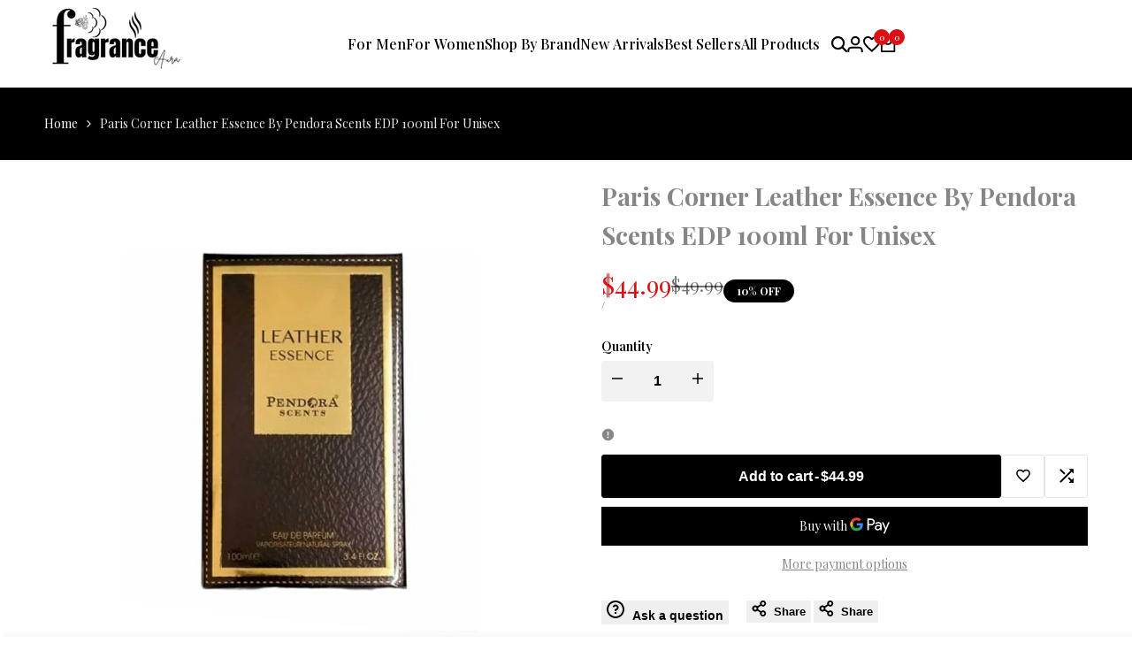

--- FILE ---
content_type: text/html; charset=utf-8
request_url: https://fragranceaura.com/en-au/products/paris-corner-leather-essence-by-pendora-scents-edp-100ml-for-unisex
body_size: 44843
content:
<!doctype html><html class="no-js hdt-pr-img__effect-zoom hdt-badge__shape-round dir--ltr hdt-minimal-products hdt-hidden-products-wishlist hdt-hidden-products-compare" lang="en" dir="ltr">
  <head><meta charset="utf-8">
    <meta http-equiv="X-UA-Compatible" content="IE=edge">
    <meta name="viewport" content="width=device-width,initial-scale=1">
    <meta name="theme-color" content="">
    <link rel="canonical" href="https://fragranceaura.com/en-au/products/paris-corner-leather-essence-by-pendora-scents-edp-100ml-for-unisex"><link rel="icon" type="image/png" href="//fragranceaura.com/cdn/shop/files/favicon.png?crop=center&height=32&v=1752907489&width=32">
      <link rel="apple-touch-icon" href="//fragranceaura.com/cdn/shop/files/favicon.png?crop=center&height=48&v=1752907489&width=48"><link rel="preconnect" href="https://fonts.shopifycdn.com" crossorigin><link rel="preconnect" href="https://fonts.googleapis.com">
<link rel="preconnect" href="https://fonts.gstatic.com" crossorigin="">
<link href="https://fonts.googleapis.com/css2?family=Albert+Sans:ital,wght@0,100..900;1,100..900&amp;family=Playfair+Display:ital,wght@0,400..900;1,400..900&amp;family=Poppins:ital,wght@0,100;0,200;0,300;0,400;0,500;0,600;0,700;0,800;0,900;1,100;1,200;1,300;1,400;1,500;1,600;1,700;1,800;1,900&amp;display=swap" rel="stylesheet"><title>
      Paris Corner Leather Essence By Pendora Scents EDP 100ml For Unisex
 &ndash; FragranceAura</title><meta name="description" content="Paris Corner Leather Essence By Pendora Scents EDP 100ml For Unisex This 100ml bottle of Paris Corner Leather Essence by Pendora Scents EDP gives a lasting impression with its unisex scent. The mixture of notes creates a unique and sophisticated aroma that will linger throughout the day. Perfect for a night out or a sp">
<!-- /snippets/social-meta-tags.liquid -->

<meta property="og:site_name" content="FragranceAura">
<meta property="og:url" content="https://fragranceaura.com/en-au/products/paris-corner-leather-essence-by-pendora-scents-edp-100ml-for-unisex">
<meta property="og:title" content="Paris Corner Leather Essence By Pendora Scents EDP 100ml For Unisex">
<meta property="og:type" content="product">
<meta property="og:description" content="Paris Corner Leather Essence By Pendora Scents EDP 100ml For Unisex This 100ml bottle of Paris Corner Leather Essence by Pendora Scents EDP gives a lasting impression with its unisex scent. The mixture of notes creates a unique and sophisticated aroma that will linger throughout the day. Perfect for a night out or a sp"><meta property="og:image" content="http://fragranceaura.com/cdn/shop/files/38_bb9850fa-f7ef-46e8-acd2-f107dd362431.png?v=1684837477">
  <meta property="og:image:secure_url" content="https://fragranceaura.com/cdn/shop/files/38_bb9850fa-f7ef-46e8-acd2-f107dd362431.png?v=1684837477">
  <meta property="og:image:width" content="960">
  <meta property="og:image:height" content="977"><meta property="og:price:amount" content="44.99">
  <meta property="og:price:currency" content="USD"><meta name="twitter:card" content="summary_large_image">
<meta name="twitter:title" content="Paris Corner Leather Essence By Pendora Scents EDP 100ml For Unisex">
<meta name="twitter:description" content="Paris Corner Leather Essence By Pendora Scents EDP 100ml For Unisex This 100ml bottle of Paris Corner Leather Essence by Pendora Scents EDP gives a lasting impression with its unisex scent. The mixture of notes creates a unique and sophisticated aroma that will linger throughout the day. Perfect for a night out or a sp">
<script async crossorigin fetchpriority="high" src="/cdn/shopifycloud/importmap-polyfill/es-modules-shim.2.4.0.js"></script>
<script>
  window.themeHDN = {
    settings: {
      shopCurency: "USD",
      currencyFormat: "\u003cspan class=money\u003e${{amount}}\u003c\/span\u003e",
      moneyFormat: "\u003cspan class=money\u003e${{amount}}\u003c\/span\u003e",
      moneyWithCurrencyFormat: "\u003cspan class=money\u003e${{amount}} USD\u003c\/span\u003e",
      pageType: `product`,
      actionAfterATC: `open_cart_drawer`,
      currencyCodeEnabled: false,
      autoCurrencies: false,
      currencyRound: false,
      revealInView: true
      , shopTimezone: "-0500"}
  };
  document.documentElement.className = document.documentElement.className.replace('no-js', 'js');</script>
<script>if (!(HTMLScriptElement.supports && HTMLScriptElement.supports('importmap'))) { const importMap = document.createElement('script'); importMap.async = true; importMap.src = "//fragranceaura.com/cdn/shop/t/7/assets/importmap.min.js?v=111504132928535020251751026357"; document.head.appendChild(importMap); }</script>
<script type="importmap">
  {
    "imports": {
      "vendor": "//fragranceaura.com/cdn/shop/t/7/assets/vendor.min.js?v=94278592681068290511751026357",
      "global": "//fragranceaura.com/cdn/shop/t/7/assets/global.min.js?v=32489699233509058441751026356",
      "photoswipe": "//fragranceaura.com/cdn/shop/t/7/assets/es-photoswipe.min.js?v=56831319481966336101751026356",
      "dayjs": "//fragranceaura.com/cdn/shop/t/7/assets/day.min.js?v=105690777647603308301751026356"
    }
  }
</script>
<script type="module" src="//fragranceaura.com/cdn/shop/t/7/assets/vendor.min.js?v=94278592681068290511751026357" fetchpriority="high"></script>
<style data-shopify>:root {
    --aspect-ratiocus1: 0.716;
    --scrollbar-w: 0px;
    /* Spacing */
    --spacing-0-2: 0.2rem; /* 2px */
    --spacing-0-4: 0.4rem; /* 4px */
    --spacing-0-6: 0.6rem; /* 6px */
    --spacing-0-8: 0.8rem; /* 8px */
    --spacing-1: 1rem; /* 10px */
    --spacing-1-2: 1.2rem; /* 12px */
    --spacing-1-4: 1.4rem; /* 14px */
    --spacing-1-6: 1.6rem; /* 16px */
    --spacing-1-8: 1.8rem; /* 18px */
    --spacing-2: 2rem; /* 20px */
    --spacing-2-2: 2.2rem; /* 22px */
    --spacing-2-4: 2.4rem; /* 24px */
    --spacing-2-6: 2.6rem; /* 26px */
    --spacing-2-8: 2.8rem; /* 28px */
    --spacing-3: 3rem; /* 30px */
    --spacing-3-2: 3.2rem; /* 32px */
    --spacing-3-4: 3.4rem; /* 34px */
    --spacing-3-6: 3.6rem; /* 36px */
    --spacing-3-8: 3.8rem; /* 38px */
    --spacing-4: 4rem; /* 40px */
    --spacing-4-2: 4.2rem; /* 42px */
    --spacing-4-4: 4.4rem; /* 44px */
    --spacing-4-8: 4.8rem; /* 48px */
    --spacing-5: 5rem; /* 50px */
    --spacing-5-6: 5.6rem; /* 56px */
    --spacing-6: 6rem; /* 60px */
    --spacing-6-4: 6.4rem; /* 64px */
    --spacing-7: 7rem; /* 70px */
    --spacing-7-2: 7.2rem; /* 72px */
    --spacing-8: 8rem; /* 80px */
    --spacing-9: 9rem; /* 90px */
    --spacing-10: 10rem; /* 100px */

    /* Colors */
    --color-base-background: 255 255 255;
    --color-base-text: 134 134 134;
    --color-focus: 213 58 61;
    --payment-terms-background-color: rgb(255 255 255);

    /* Product badge colors */
    --color-on-sale-badge-background: 0 0 0;
    --color-on-sale-badge-text: 255 255 255;
    --color-new-badge-background: 212 72 72;
    --color-new-badge-text: 255 255 255;
    --color-sold-out-badge-background: 242 242 242;
    --color-sold-out-badge-text: 0 0 0;
    --color-pre-order-badge-background: 85 166 83;
    --color-pre-order-badge-text: 255 255 255;
    --color-custom-badge-background: 131 183 53;
    --color-custom-badge-text: 255 255 255;

    /* Notices colors */
    --color-tooltip-background: 35 35 35;
    --color-tooltip-text: 255 255 255;
    --color-success-background: 232 240 233;
    --color-success-text: 66 132 69;
    --color-warning-background: 251 246 234;
    --color-warning-text: 224 178 82;
    --color-error-background: 253 224 228;
    --color-error-text: 235 0 27;--f_family_1: "Albert Sans",  serif;--f_family_2: "Playfair Display",  serif;--f_family_3: "Poppins",  serif;--f_family: var(--f_family_2);/* --bs-font-sans-serif: var(--f_family); */

    --font-body-family: var(--f_family);
    --font-body-weight: 400;
    --font-body-weight-bold: 700;

    --font-heading-family: var('Albert Sans', sans-serif);
    --font-heading-weight: 400;

    --font-body-line-height: 1.6;
    --font-body-spacing: 0.0em;
    --font-heading-scale: 1.0;
    --font-heading-line-height: 1.2;
    --font-heading-spacing: 0.0em;
    --button-line-height: 1.2;

    --h0-size: 7.4rem;
    --h1-size: 6.4rem;
    --h2-size: 5.4rem;
    --h3-size: 4.2rem;
    --h4-size: 3.4rem;
    --h5-size: 2.8rem;
    --h6-size: 1.8rem;

    --h0-size-mb: 2.8rem;
    --h1-size-mb: 2.8rem;
    --h2-size-mb: 2.5rem;
    --h3-size-mb: 2.4rem;
    --h4-size-mb: 2.2rem;
    --h5-size-mb: 2.0rem;
    --h6-size-mb: 1.6rem;

    /* Font sizes */
    --text-xs: 1.0rem;
    --text-sm: 1.2rem;
    --text-base: 1.4rem;
    --text-lg: 1.6rem;
    --text-xl: 1.8rem;
    --text-2xl: 2.0rem;
    --text-4xl: 2.2rem;
    --text-6xl: 2.4rem;
    --text-8xl: 2.6rem;
    --text-10xl: 2.8rem;
    --text-12xl: 3.0rem;
    /* Font Weight */
    --font-light: 300;
    --font-normal: 400;
    --font-medium: 500;
    --font-semibold: 600;
    --font-bold: 700;
    --font-extrabold: 800;
    --font-black: 900;
    --spacing-x: 15px;
    --spacing-y: 15px;

    --container-max-width: 144rem;
    --container-max-width-padding-lg: 154rem;
    --container-max-width-padding-md: 150rem;
    --container-width-margin: 0rem;
    --spacing-sections-desktop: 0px;
    --spacing-sections-mobile: 0px;

    /* Border Radius */
    --rounded-2xs: 0.33333333333333337rem;
    --rounded-xs: 0.5rem;
    --rounded-sm: 1.0rem;
    --rounded: 2.0rem;
    --rounded-lg: 4.0rem;
    --rounded-full: 9999px;
    --rounded-button: 0.3rem;
    --rounded-input: 0.3rem;
    --rounded-product-card: 0.0rem;
    --rounded-product-media: 1.0rem;
    --rounded-collection-card: 1.0rem;
    --rounded-blog-card: 1.0rem;

    --padding-block-input: var(--spacing-0-6);
    --padding-inline-input: var(--spacing-1);
    --height-input: var(--spacing-4-2);
    --thickness-btn: 0.1rem;

    --cursor-zoom-in-icon: url(//fragranceaura.com/cdn/shop/t/7/assets/cursor-zoom-in.svg?v=88807523373575012131751026356);
    --cursor-close-svg-url: url(//fragranceaura.com/cdn/shop/t/7/assets/cursor-close.svg?v=47636334999695629861751026356);

    /* RTL support */
      --value-logical-flip: 1;
      --value-origin-start: left;
      --value-origin-end: right;}

  /* Color schemes */
  [color-scheme="scheme-1"] {
      --color-background: 255 255 255;
      --gradient-background: #ffffff;
      --color-background2: 242 242 242;

      --color-foreground: 0 0 0;
      --color-foreground2: 84 84 84;
      --color-accent: 219 18 21;
      --color-secondary: 191 191 191;
      --color-tertiary: 128 128 128;

      --color-button: 0 0 0;
      --color-button-text: 255 255 255;
      --color-button-border: 0 0 0;
      --color-secondary-button: 255 255 255;
      --color-secondary-button-text: 0 0 0;

      --hdt-btn-secondary-color: 76 76 76;
      --hdt-btn-secondary-bg: 191 191 191;

      --hdt-btn-tertiary-color: 51 51 51;
      --hdt-btn-tertiary-bg: 128 128 128;
      --color-secondary-brightness: 255 255 255;
      --color-link: 0 0 0;
      --color-accent: 219 18 21;
      --color-line-border: 235 235 235;
      --color-overlay: 0 0 0;
      --payment-terms-background-color: rgb(255 255 255);
      /* Product colors */
      --color-pr-price: 0 0 0;
      --color-pr-sale-price: 219 18 21;
      --color-pr-text: 0 0 0;
      --color-pr-rating: ;
      /* Input colors */
      --color-input-primary: 255 255 255;
      --color-input-secondary: 144 144 144;
    }
  [color-scheme="scheme-2"] {
      --color-background: 255 255 255;
      --gradient-background: #ffffff;
      --color-background2: 255 255 255;

      --color-foreground: 0 0 0;
      --color-foreground2: 84 84 84;
      --color-accent: 219 18 21;
      --color-secondary: 64 64 64;
      --color-tertiary: 128 128 128;

      --color-button: 255 255 255;
      --color-button-text: 0 0 0;
      --color-button-border: 235 235 235;
      --color-secondary-button: 255 255 255;
      --color-secondary-button-text: 0 0 0;

      --hdt-btn-secondary-color: 217 217 217;
      --hdt-btn-secondary-bg: 64 64 64;

      --hdt-btn-tertiary-color: 230 230 230;
      --hdt-btn-tertiary-bg: 128 128 128;
      --color-secondary-brightness: 255 255 255;
      --color-link: 0 0 0;
      --color-accent: 219 18 21;
      --color-line-border: 238 238 238;
      --color-overlay: 0 0 0;
      --payment-terms-background-color: rgb(255 255 255);
      /* Product colors */
      --color-pr-price: 0 0 0;
      --color-pr-sale-price: 219 18 21;
      --color-pr-text: 0 0 0;
      --color-pr-rating: ;
      /* Input colors */
      --color-input-primary: 255 255 255;
      --color-input-secondary: 0 0 0;
    }
  [color-scheme="scheme-3"] {
      --color-background: 255 255 255;
      --gradient-background: #ffffff;
      --color-background2: 255 255 255;

      --color-foreground: 0 0 0;
      --color-foreground2: 0 0 0;
      --color-accent: 219 18 21;
      --color-secondary: 64 64 64;
      --color-tertiary: 128 128 128;

      --color-button: 242 242 242;
      --color-button-text: 0 0 0;
      --color-button-border: 242 242 242;
      --color-secondary-button: 255 255 255;
      --color-secondary-button-text: 0 0 0;

      --hdt-btn-secondary-color: 217 217 217;
      --hdt-btn-secondary-bg: 64 64 64;

      --hdt-btn-tertiary-color: 230 230 230;
      --hdt-btn-tertiary-bg: 128 128 128;
      --color-secondary-brightness: 255 255 255;
      --color-link: 0 0 0;
      --color-accent: 219 18 21;
      --color-line-border: 238 238 238;
      --color-overlay: 0 0 0;
      --payment-terms-background-color: rgb(255 255 255);
      /* Product colors */
      --color-pr-price: 0 0 0;
      --color-pr-sale-price: 219 18 21;
      --color-pr-text: 0 0 0;
      --color-pr-rating: ;
      /* Input colors */
      --color-input-primary: 255 255 255;
      --color-input-secondary: 0 0 0;
    }
  [color-scheme="scheme-4"] {
      --color-background: 245 245 245;
      --gradient-background: #f5f5f5;
      --color-background2: 255 255 255;

      --color-foreground: 0 0 0;
      --color-foreground2: 84 84 84;
      --color-accent: 219 18 21;
      --color-secondary: 191 191 191;
      --color-tertiary: 128 128 128;

      --color-button: 0 0 0;
      --color-button-text: 255 255 255;
      --color-button-border: 0 0 0;
      --color-secondary-button: 245 245 245;
      --color-secondary-button-text: 0 0 0;

      --hdt-btn-secondary-color: 76 76 76;
      --hdt-btn-secondary-bg: 191 191 191;

      --hdt-btn-tertiary-color: 51 51 51;
      --hdt-btn-tertiary-bg: 128 128 128;
      --color-secondary-brightness: 255 255 255;
      --color-link: 0 0 0;
      --color-accent: 219 18 21;
      --color-line-border: 235 235 235;
      --color-overlay: 0 0 0;
      --payment-terms-background-color: rgb(245 245 245);
      /* Product colors */
      --color-pr-price: 0 0 0;
      --color-pr-sale-price: 219 18 21;
      --color-pr-text: 0 0 0;
      --color-pr-rating: ;
      /* Input colors */
      --color-input-primary: 255 255 255;
      --color-input-secondary: 144 144 144;
    }
  [color-scheme="scheme-5"] {
      --color-background: 251 247 240;
      --gradient-background: #fbf7f0;
      --color-background2: 251 247 240;

      --color-foreground: 0 0 0;
      --color-foreground2: 69 83 94;
      --color-accent: 219 18 21;
      --color-secondary: 191 191 191;
      --color-tertiary: 128 128 128;

      --color-button: 0 0 0;
      --color-button-text: 255 255 255;
      --color-button-border: 0 0 0;
      --color-secondary-button: 251 247 240;
      --color-secondary-button-text: 0 0 0;

      --hdt-btn-secondary-color: 76 76 76;
      --hdt-btn-secondary-bg: 191 191 191;

      --hdt-btn-tertiary-color: 51 51 51;
      --hdt-btn-tertiary-bg: 128 128 128;
      --color-secondary-brightness: 255 255 255;
      --color-link: 0 0 0;
      --color-accent: 219 18 21;
      --color-line-border: 0 0 0;
      --color-overlay: 0 0 0;
      --payment-terms-background-color: rgb(251 247 240);
      /* Product colors */
      --color-pr-price: 0 0 0;
      --color-pr-sale-price: 219 18 21;
      --color-pr-text: 0 0 0;
      --color-pr-rating: ;
      /* Input colors */
      --color-input-primary: 255 255 255;
      --color-input-secondary: 104 104 104;
    }
  [color-scheme="scheme-67a7ca9f-3333-4245-b79f-2e9849d7e615"] {
      --color-background: 0 0 0;
      --gradient-background: #000000;
      --color-background2: 68 68 68;

      --color-foreground: 255 255 255;
      --color-foreground2: 231 231 231;
      --color-accent: 219 18 21;
      --color-secondary: 64 64 64;
      --color-tertiary: 128 128 128;

      --color-button: 255 255 255;
      --color-button-text: 0 0 0;
      --color-button-border: 255 255 255;
      --color-secondary-button: 0 0 0;
      --color-secondary-button-text: 255 255 255;

      --hdt-btn-secondary-color: 217 217 217;
      --hdt-btn-secondary-bg: 64 64 64;

      --hdt-btn-tertiary-color: 230 230 230;
      --hdt-btn-tertiary-bg: 128 128 128;
      --color-secondary-brightness: 0 0 0;
      --color-link: 255 255 255;
      --color-accent: 219 18 21;
      --color-line-border: 68 68 68;
      --color-overlay: 0 0 0;
      --payment-terms-background-color: rgb(0 0 0);
      /* Product colors */
      --color-pr-price: 255 255 255;
      --color-pr-sale-price: 219 18 21;
      --color-pr-text: 255 255 255;
      --color-pr-rating: ;
      /* Input colors */
      --color-input-primary: 255 255 255;
      --color-input-secondary: 144 144 144;
    }
  [color-scheme="scheme-4f7d5921-8567-40ac-8211-ef87792674d6"] {
      --color-background: 252 255 178;
      --gradient-background: #fcffb2;
      --color-background2: 255 255 255;

      --color-foreground: 0 0 0;
      --color-foreground2: 84 84 84;
      --color-accent: 219 18 21;
      --color-secondary: 191 191 191;
      --color-tertiary: 128 128 128;

      --color-button: 0 0 0;
      --color-button-text: 255 255 255;
      --color-button-border: 0 0 0;
      --color-secondary-button: 252 255 178;
      --color-secondary-button-text: 0 0 0;

      --hdt-btn-secondary-color: 76 76 76;
      --hdt-btn-secondary-bg: 191 191 191;

      --hdt-btn-tertiary-color: 51 51 51;
      --hdt-btn-tertiary-bg: 128 128 128;
      --color-secondary-brightness: 255 255 255;
      --color-link: 0 0 0;
      --color-accent: 219 18 21;
      --color-line-border: 238 238 238;
      --color-overlay: 255 255 255;
      --payment-terms-background-color: rgb(252 255 178);
      /* Product colors */
      --color-pr-price: 0 0 0;
      --color-pr-sale-price: 219 18 21;
      --color-pr-text: 0 0 0;
      --color-pr-rating: ;
      /* Input colors */
      --color-input-primary: 255 255 255;
      --color-input-secondary: 144 144 144;
    }
  [color-scheme="scheme-4f7d5921-8567-40ac-8211-ef87792674d3"] {
      --color-background: 255 255 255;
      --gradient-background: #ffffff;
      --color-background2: 242 242 242;

      --color-foreground: 0 0 0;
      --color-foreground2: 255 255 255;
      --color-accent: 219 18 21;
      --color-secondary: 191 191 191;
      --color-tertiary: 128 128 128;

      --color-button: 219 18 21;
      --color-button-text: 255 255 255;
      --color-button-border: 219 18 21;
      --color-secondary-button: 255 255 255;
      --color-secondary-button-text: 0 0 0;

      --hdt-btn-secondary-color: 76 76 76;
      --hdt-btn-secondary-bg: 191 191 191;

      --hdt-btn-tertiary-color: 51 51 51;
      --hdt-btn-tertiary-bg: 128 128 128;
      --color-secondary-brightness: 255 255 255;
      --color-link: 0 0 0;
      --color-accent: 219 18 21;
      --color-line-border: 235 235 235;
      --color-overlay: 0 0 0;
      --payment-terms-background-color: rgb(255 255 255);
      /* Product colors */
      --color-pr-price: 0 0 0;
      --color-pr-sale-price: 219 18 21;
      --color-pr-text: 0 0 0;
      --color-pr-rating: ;
      /* Input colors */
      --color-input-primary: 255 255 255;
      --color-input-secondary: 144 144 144;
    }
  [color-scheme="scheme-d3d44db8-3bcf-499e-a2ed-d652eaa913f1"] {
      --color-background: 190 231 183;
      --gradient-background: #bee7b7;
      --color-background2: 242 242 242;

      --color-foreground: 0 0 0;
      --color-foreground2: 84 84 84;
      --color-accent: 219 18 21;
      --color-secondary: 191 191 191;
      --color-tertiary: 128 128 128;

      --color-button: 0 0 0;
      --color-button-text: 255 255 255;
      --color-button-border: 0 0 0;
      --color-secondary-button: 190 231 183;
      --color-secondary-button-text: 0 0 0;

      --hdt-btn-secondary-color: 76 76 76;
      --hdt-btn-secondary-bg: 191 191 191;

      --hdt-btn-tertiary-color: 51 51 51;
      --hdt-btn-tertiary-bg: 128 128 128;
      --color-secondary-brightness: 255 255 255;
      --color-link: 0 0 0;
      --color-accent: 219 18 21;
      --color-line-border: 235 235 235;
      --color-overlay: 0 0 0;
      --payment-terms-background-color: rgb(190 231 183);
      /* Product colors */
      --color-pr-price: 0 0 0;
      --color-pr-sale-price: 219 18 21;
      --color-pr-text: 0 0 0;
      --color-pr-rating: ;
      /* Input colors */
      --color-input-primary: 255 255 255;
      --color-input-secondary: 144 144 144;
    }
  [color-scheme="scheme-3fd2c3d1-d752-42b9-a4d2-17bfc10b6555"] {
      --color-background: 249 245 239;
      --gradient-background: #f9f5ef;
      --color-background2: 242 242 242;

      --color-foreground: 0 0 0;
      --color-foreground2: 84 84 84;
      --color-accent: 219 18 21;
      --color-secondary: 191 191 191;
      --color-tertiary: 128 128 128;

      --color-button: 0 0 0;
      --color-button-text: 255 255 255;
      --color-button-border: 0 0 0;
      --color-secondary-button: 249 245 239;
      --color-secondary-button-text: 0 0 0;

      --hdt-btn-secondary-color: 76 76 76;
      --hdt-btn-secondary-bg: 191 191 191;

      --hdt-btn-tertiary-color: 51 51 51;
      --hdt-btn-tertiary-bg: 128 128 128;
      --color-secondary-brightness: 255 255 255;
      --color-link: 0 0 0;
      --color-accent: 219 18 21;
      --color-line-border: 235 235 235;
      --color-overlay: 0 0 0;
      --payment-terms-background-color: rgb(249 245 239);
      /* Product colors */
      --color-pr-price: 0 0 0;
      --color-pr-sale-price: 219 18 21;
      --color-pr-text: 0 0 0;
      --color-pr-rating: ;
      /* Input colors */
      --color-input-primary: 255 255 255;
      --color-input-secondary: 144 144 144;
    }
  [color-scheme="scheme-8fdd877f-5baf-4d4e-b881-1af3d95440a0"] {
      --color-background: 248 242 234;
      --gradient-background: #f8f2ea;
      --color-background2: 255 255 255;

      --color-foreground: 0 0 0;
      --color-foreground2: 0 0 0;
      --color-accent: 219 18 21;
      --color-secondary: 191 191 191;
      --color-tertiary: 128 128 128;

      --color-button: 0 0 0;
      --color-button-text: 255 255 255;
      --color-button-border: 0 0 0;
      --color-secondary-button: 248 242 234;
      --color-secondary-button-text: 0 0 0;

      --hdt-btn-secondary-color: 76 76 76;
      --hdt-btn-secondary-bg: 191 191 191;

      --hdt-btn-tertiary-color: 51 51 51;
      --hdt-btn-tertiary-bg: 128 128 128;
      --color-secondary-brightness: 255 255 255;
      --color-link: 0 0 0;
      --color-accent: 219 18 21;
      --color-line-border: 235 235 235;
      --color-overlay: 0 0 0;
      --payment-terms-background-color: rgb(248 242 234);
      /* Product colors */
      --color-pr-price: 0 0 0;
      --color-pr-sale-price: 219 18 21;
      --color-pr-text: 0 0 0;
      --color-pr-rating: ;
      /* Input colors */
      --color-input-primary: 255 255 255;
      --color-input-secondary: 144 144 144;
    }
  

  @media screen and (min-width: 768px) {
    :root {
    /* Font sizes */
    --text-xs: 1.0rem;
    --text-sm: 1.2rem;
    --text-base: 1.4rem;
    --text-lg: 1.6rem;
    --text-xl: 1.8rem;
    --text-2xl: 2.0rem;
    --text-4xl: 2.2rem;
    --text-6xl: 2.4rem;
    --text-8xl: 2.6rem;
    --text-10xl: 2.8rem;
    --text-12xl: 3.0rem;
    --spacing-x: 30px;
    --spacing-y: 30px;
    }
  }
  .hdt-btn--size-custom-1 {
    --padding-button: 5px 16px; --height-button: 44px; --font-size-button: 14px;--min-width-btn: 100px; --min-width-btn-dt: 100px;
  }
</style>

<link href="//fragranceaura.com/cdn/shop/t/7/assets/base.css?v=56656235276060024091751026356" rel="stylesheet" type="text/css" media="all" />

<link href="//fragranceaura.com/cdn/shop/t/7/assets/theme.css?v=147118471888383408561751026357" rel="stylesheet" type="text/css" media="all" /><link href="//fragranceaura.com/cdn/shop/t/7/assets/hdt-product-card.scss.css?v=1641697591673219241751026357" rel="stylesheet" type="text/css" media="all" /><script>window.performance && window.performance.mark && window.performance.mark('shopify.content_for_header.start');</script><meta name="google-site-verification" content="s_vduAKSDQDLUJ5tfBBGXh854XA27W4gikqWZNp_0bU">
<meta id="shopify-digital-wallet" name="shopify-digital-wallet" content="/63228543216/digital_wallets/dialog">
<link rel="alternate" hreflang="x-default" href="https://fragranceaura.com/products/paris-corner-leather-essence-by-pendora-scents-edp-100ml-for-unisex">
<link rel="alternate" hreflang="en" href="https://fragranceaura.com/products/paris-corner-leather-essence-by-pendora-scents-edp-100ml-for-unisex">
<link rel="alternate" hreflang="en-AU" href="https://fragranceaura.com/en-au/products/paris-corner-leather-essence-by-pendora-scents-edp-100ml-for-unisex">
<link rel="alternate" type="application/json+oembed" href="https://fragranceaura.com/en-au/products/paris-corner-leather-essence-by-pendora-scents-edp-100ml-for-unisex.oembed">
<script async="async" src="/checkouts/internal/preloads.js?locale=en-AU"></script>
<script id="shopify-features" type="application/json">{"accessToken":"84d1bfc21e9be67109115ed7a2a1d4d8","betas":["rich-media-storefront-analytics"],"domain":"fragranceaura.com","predictiveSearch":true,"shopId":63228543216,"locale":"en"}</script>
<script>var Shopify = Shopify || {};
Shopify.shop = "mehrasanjeev467.myshopify.com";
Shopify.locale = "en";
Shopify.currency = {"active":"USD","rate":"1.0"};
Shopify.country = "AU";
Shopify.theme = {"name":"ecomus-v2-0-1-official","id":153264586992,"schema_name":"Ecomus","schema_version":"2.0.1","theme_store_id":null,"role":"main"};
Shopify.theme.handle = "null";
Shopify.theme.style = {"id":null,"handle":null};
Shopify.cdnHost = "fragranceaura.com/cdn";
Shopify.routes = Shopify.routes || {};
Shopify.routes.root = "/en-au/";</script>
<script type="module">!function(o){(o.Shopify=o.Shopify||{}).modules=!0}(window);</script>
<script>!function(o){function n(){var o=[];function n(){o.push(Array.prototype.slice.apply(arguments))}return n.q=o,n}var t=o.Shopify=o.Shopify||{};t.loadFeatures=n(),t.autoloadFeatures=n()}(window);</script>
<script id="shop-js-analytics" type="application/json">{"pageType":"product"}</script>
<script defer="defer" async type="module" src="//fragranceaura.com/cdn/shopifycloud/shop-js/modules/v2/client.init-shop-cart-sync_BT-GjEfc.en.esm.js"></script>
<script defer="defer" async type="module" src="//fragranceaura.com/cdn/shopifycloud/shop-js/modules/v2/chunk.common_D58fp_Oc.esm.js"></script>
<script defer="defer" async type="module" src="//fragranceaura.com/cdn/shopifycloud/shop-js/modules/v2/chunk.modal_xMitdFEc.esm.js"></script>
<script type="module">
  await import("//fragranceaura.com/cdn/shopifycloud/shop-js/modules/v2/client.init-shop-cart-sync_BT-GjEfc.en.esm.js");
await import("//fragranceaura.com/cdn/shopifycloud/shop-js/modules/v2/chunk.common_D58fp_Oc.esm.js");
await import("//fragranceaura.com/cdn/shopifycloud/shop-js/modules/v2/chunk.modal_xMitdFEc.esm.js");

  window.Shopify.SignInWithShop?.initShopCartSync?.({"fedCMEnabled":true,"windoidEnabled":true});

</script>
<script id="__st">var __st={"a":63228543216,"offset":-18000,"reqid":"70baa0a0-1169-44d2-a511-7306f953a484-1769335739","pageurl":"fragranceaura.com\/en-au\/products\/paris-corner-leather-essence-by-pendora-scents-edp-100ml-for-unisex","u":"19c62593d768","p":"product","rtyp":"product","rid":8272470704368};</script>
<script>window.ShopifyPaypalV4VisibilityTracking = true;</script>
<script id="captcha-bootstrap">!function(){'use strict';const t='contact',e='account',n='new_comment',o=[[t,t],['blogs',n],['comments',n],[t,'customer']],c=[[e,'customer_login'],[e,'guest_login'],[e,'recover_customer_password'],[e,'create_customer']],r=t=>t.map((([t,e])=>`form[action*='/${t}']:not([data-nocaptcha='true']) input[name='form_type'][value='${e}']`)).join(','),a=t=>()=>t?[...document.querySelectorAll(t)].map((t=>t.form)):[];function s(){const t=[...o],e=r(t);return a(e)}const i='password',u='form_key',d=['recaptcha-v3-token','g-recaptcha-response','h-captcha-response',i],f=()=>{try{return window.sessionStorage}catch{return}},m='__shopify_v',_=t=>t.elements[u];function p(t,e,n=!1){try{const o=window.sessionStorage,c=JSON.parse(o.getItem(e)),{data:r}=function(t){const{data:e,action:n}=t;return t[m]||n?{data:e,action:n}:{data:t,action:n}}(c);for(const[e,n]of Object.entries(r))t.elements[e]&&(t.elements[e].value=n);n&&o.removeItem(e)}catch(o){console.error('form repopulation failed',{error:o})}}const l='form_type',E='cptcha';function T(t){t.dataset[E]=!0}const w=window,h=w.document,L='Shopify',v='ce_forms',y='captcha';let A=!1;((t,e)=>{const n=(g='f06e6c50-85a8-45c8-87d0-21a2b65856fe',I='https://cdn.shopify.com/shopifycloud/storefront-forms-hcaptcha/ce_storefront_forms_captcha_hcaptcha.v1.5.2.iife.js',D={infoText:'Protected by hCaptcha',privacyText:'Privacy',termsText:'Terms'},(t,e,n)=>{const o=w[L][v],c=o.bindForm;if(c)return c(t,g,e,D).then(n);var r;o.q.push([[t,g,e,D],n]),r=I,A||(h.body.append(Object.assign(h.createElement('script'),{id:'captcha-provider',async:!0,src:r})),A=!0)});var g,I,D;w[L]=w[L]||{},w[L][v]=w[L][v]||{},w[L][v].q=[],w[L][y]=w[L][y]||{},w[L][y].protect=function(t,e){n(t,void 0,e),T(t)},Object.freeze(w[L][y]),function(t,e,n,w,h,L){const[v,y,A,g]=function(t,e,n){const i=e?o:[],u=t?c:[],d=[...i,...u],f=r(d),m=r(i),_=r(d.filter((([t,e])=>n.includes(e))));return[a(f),a(m),a(_),s()]}(w,h,L),I=t=>{const e=t.target;return e instanceof HTMLFormElement?e:e&&e.form},D=t=>v().includes(t);t.addEventListener('submit',(t=>{const e=I(t);if(!e)return;const n=D(e)&&!e.dataset.hcaptchaBound&&!e.dataset.recaptchaBound,o=_(e),c=g().includes(e)&&(!o||!o.value);(n||c)&&t.preventDefault(),c&&!n&&(function(t){try{if(!f())return;!function(t){const e=f();if(!e)return;const n=_(t);if(!n)return;const o=n.value;o&&e.removeItem(o)}(t);const e=Array.from(Array(32),(()=>Math.random().toString(36)[2])).join('');!function(t,e){_(t)||t.append(Object.assign(document.createElement('input'),{type:'hidden',name:u})),t.elements[u].value=e}(t,e),function(t,e){const n=f();if(!n)return;const o=[...t.querySelectorAll(`input[type='${i}']`)].map((({name:t})=>t)),c=[...d,...o],r={};for(const[a,s]of new FormData(t).entries())c.includes(a)||(r[a]=s);n.setItem(e,JSON.stringify({[m]:1,action:t.action,data:r}))}(t,e)}catch(e){console.error('failed to persist form',e)}}(e),e.submit())}));const S=(t,e)=>{t&&!t.dataset[E]&&(n(t,e.some((e=>e===t))),T(t))};for(const o of['focusin','change'])t.addEventListener(o,(t=>{const e=I(t);D(e)&&S(e,y())}));const B=e.get('form_key'),M=e.get(l),P=B&&M;t.addEventListener('DOMContentLoaded',(()=>{const t=y();if(P)for(const e of t)e.elements[l].value===M&&p(e,B);[...new Set([...A(),...v().filter((t=>'true'===t.dataset.shopifyCaptcha))])].forEach((e=>S(e,t)))}))}(h,new URLSearchParams(w.location.search),n,t,e,['guest_login'])})(!0,!0)}();</script>
<script integrity="sha256-4kQ18oKyAcykRKYeNunJcIwy7WH5gtpwJnB7kiuLZ1E=" data-source-attribution="shopify.loadfeatures" defer="defer" src="//fragranceaura.com/cdn/shopifycloud/storefront/assets/storefront/load_feature-a0a9edcb.js" crossorigin="anonymous"></script>
<script data-source-attribution="shopify.dynamic_checkout.dynamic.init">var Shopify=Shopify||{};Shopify.PaymentButton=Shopify.PaymentButton||{isStorefrontPortableWallets:!0,init:function(){window.Shopify.PaymentButton.init=function(){};var t=document.createElement("script");t.src="https://fragranceaura.com/cdn/shopifycloud/portable-wallets/latest/portable-wallets.en.js",t.type="module",document.head.appendChild(t)}};
</script>
<script data-source-attribution="shopify.dynamic_checkout.buyer_consent">
  function portableWalletsHideBuyerConsent(e){var t=document.getElementById("shopify-buyer-consent"),n=document.getElementById("shopify-subscription-policy-button");t&&n&&(t.classList.add("hidden"),t.setAttribute("aria-hidden","true"),n.removeEventListener("click",e))}function portableWalletsShowBuyerConsent(e){var t=document.getElementById("shopify-buyer-consent"),n=document.getElementById("shopify-subscription-policy-button");t&&n&&(t.classList.remove("hidden"),t.removeAttribute("aria-hidden"),n.addEventListener("click",e))}window.Shopify?.PaymentButton&&(window.Shopify.PaymentButton.hideBuyerConsent=portableWalletsHideBuyerConsent,window.Shopify.PaymentButton.showBuyerConsent=portableWalletsShowBuyerConsent);
</script>
<script>
  function portableWalletsCleanup(e){e&&e.src&&console.error("Failed to load portable wallets script "+e.src);var t=document.querySelectorAll("shopify-accelerated-checkout .shopify-payment-button__skeleton, shopify-accelerated-checkout-cart .wallet-cart-button__skeleton"),e=document.getElementById("shopify-buyer-consent");for(let e=0;e<t.length;e++)t[e].remove();e&&e.remove()}function portableWalletsNotLoadedAsModule(e){e instanceof ErrorEvent&&"string"==typeof e.message&&e.message.includes("import.meta")&&"string"==typeof e.filename&&e.filename.includes("portable-wallets")&&(window.removeEventListener("error",portableWalletsNotLoadedAsModule),window.Shopify.PaymentButton.failedToLoad=e,"loading"===document.readyState?document.addEventListener("DOMContentLoaded",window.Shopify.PaymentButton.init):window.Shopify.PaymentButton.init())}window.addEventListener("error",portableWalletsNotLoadedAsModule);
</script>

<script type="module" src="https://fragranceaura.com/cdn/shopifycloud/portable-wallets/latest/portable-wallets.en.js" onError="portableWalletsCleanup(this)" crossorigin="anonymous"></script>
<script nomodule>
  document.addEventListener("DOMContentLoaded", portableWalletsCleanup);
</script>

<link id="shopify-accelerated-checkout-styles" rel="stylesheet" media="screen" href="https://fragranceaura.com/cdn/shopifycloud/portable-wallets/latest/accelerated-checkout-backwards-compat.css" crossorigin="anonymous">
<style id="shopify-accelerated-checkout-cart">
        #shopify-buyer-consent {
  margin-top: 1em;
  display: inline-block;
  width: 100%;
}

#shopify-buyer-consent.hidden {
  display: none;
}

#shopify-subscription-policy-button {
  background: none;
  border: none;
  padding: 0;
  text-decoration: underline;
  font-size: inherit;
  cursor: pointer;
}

#shopify-subscription-policy-button::before {
  box-shadow: none;
}

      </style>

<script>window.performance && window.performance.mark && window.performance.mark('shopify.content_for_header.end');</script>
<link href="https://monorail-edge.shopifysvc.com" rel="dns-prefetch">
<script>(function(){if ("sendBeacon" in navigator && "performance" in window) {try {var session_token_from_headers = performance.getEntriesByType('navigation')[0].serverTiming.find(x => x.name == '_s').description;} catch {var session_token_from_headers = undefined;}var session_cookie_matches = document.cookie.match(/_shopify_s=([^;]*)/);var session_token_from_cookie = session_cookie_matches && session_cookie_matches.length === 2 ? session_cookie_matches[1] : "";var session_token = session_token_from_headers || session_token_from_cookie || "";function handle_abandonment_event(e) {var entries = performance.getEntries().filter(function(entry) {return /monorail-edge.shopifysvc.com/.test(entry.name);});if (!window.abandonment_tracked && entries.length === 0) {window.abandonment_tracked = true;var currentMs = Date.now();var navigation_start = performance.timing.navigationStart;var payload = {shop_id: 63228543216,url: window.location.href,navigation_start,duration: currentMs - navigation_start,session_token,page_type: "product"};window.navigator.sendBeacon("https://monorail-edge.shopifysvc.com/v1/produce", JSON.stringify({schema_id: "online_store_buyer_site_abandonment/1.1",payload: payload,metadata: {event_created_at_ms: currentMs,event_sent_at_ms: currentMs}}));}}window.addEventListener('pagehide', handle_abandonment_event);}}());</script>
<script id="web-pixels-manager-setup">(function e(e,d,r,n,o){if(void 0===o&&(o={}),!Boolean(null===(a=null===(i=window.Shopify)||void 0===i?void 0:i.analytics)||void 0===a?void 0:a.replayQueue)){var i,a;window.Shopify=window.Shopify||{};var t=window.Shopify;t.analytics=t.analytics||{};var s=t.analytics;s.replayQueue=[],s.publish=function(e,d,r){return s.replayQueue.push([e,d,r]),!0};try{self.performance.mark("wpm:start")}catch(e){}var l=function(){var e={modern:/Edge?\/(1{2}[4-9]|1[2-9]\d|[2-9]\d{2}|\d{4,})\.\d+(\.\d+|)|Firefox\/(1{2}[4-9]|1[2-9]\d|[2-9]\d{2}|\d{4,})\.\d+(\.\d+|)|Chrom(ium|e)\/(9{2}|\d{3,})\.\d+(\.\d+|)|(Maci|X1{2}).+ Version\/(15\.\d+|(1[6-9]|[2-9]\d|\d{3,})\.\d+)([,.]\d+|)( \(\w+\)|)( Mobile\/\w+|) Safari\/|Chrome.+OPR\/(9{2}|\d{3,})\.\d+\.\d+|(CPU[ +]OS|iPhone[ +]OS|CPU[ +]iPhone|CPU IPhone OS|CPU iPad OS)[ +]+(15[._]\d+|(1[6-9]|[2-9]\d|\d{3,})[._]\d+)([._]\d+|)|Android:?[ /-](13[3-9]|1[4-9]\d|[2-9]\d{2}|\d{4,})(\.\d+|)(\.\d+|)|Android.+Firefox\/(13[5-9]|1[4-9]\d|[2-9]\d{2}|\d{4,})\.\d+(\.\d+|)|Android.+Chrom(ium|e)\/(13[3-9]|1[4-9]\d|[2-9]\d{2}|\d{4,})\.\d+(\.\d+|)|SamsungBrowser\/([2-9]\d|\d{3,})\.\d+/,legacy:/Edge?\/(1[6-9]|[2-9]\d|\d{3,})\.\d+(\.\d+|)|Firefox\/(5[4-9]|[6-9]\d|\d{3,})\.\d+(\.\d+|)|Chrom(ium|e)\/(5[1-9]|[6-9]\d|\d{3,})\.\d+(\.\d+|)([\d.]+$|.*Safari\/(?![\d.]+ Edge\/[\d.]+$))|(Maci|X1{2}).+ Version\/(10\.\d+|(1[1-9]|[2-9]\d|\d{3,})\.\d+)([,.]\d+|)( \(\w+\)|)( Mobile\/\w+|) Safari\/|Chrome.+OPR\/(3[89]|[4-9]\d|\d{3,})\.\d+\.\d+|(CPU[ +]OS|iPhone[ +]OS|CPU[ +]iPhone|CPU IPhone OS|CPU iPad OS)[ +]+(10[._]\d+|(1[1-9]|[2-9]\d|\d{3,})[._]\d+)([._]\d+|)|Android:?[ /-](13[3-9]|1[4-9]\d|[2-9]\d{2}|\d{4,})(\.\d+|)(\.\d+|)|Mobile Safari.+OPR\/([89]\d|\d{3,})\.\d+\.\d+|Android.+Firefox\/(13[5-9]|1[4-9]\d|[2-9]\d{2}|\d{4,})\.\d+(\.\d+|)|Android.+Chrom(ium|e)\/(13[3-9]|1[4-9]\d|[2-9]\d{2}|\d{4,})\.\d+(\.\d+|)|Android.+(UC? ?Browser|UCWEB|U3)[ /]?(15\.([5-9]|\d{2,})|(1[6-9]|[2-9]\d|\d{3,})\.\d+)\.\d+|SamsungBrowser\/(5\.\d+|([6-9]|\d{2,})\.\d+)|Android.+MQ{2}Browser\/(14(\.(9|\d{2,})|)|(1[5-9]|[2-9]\d|\d{3,})(\.\d+|))(\.\d+|)|K[Aa][Ii]OS\/(3\.\d+|([4-9]|\d{2,})\.\d+)(\.\d+|)/},d=e.modern,r=e.legacy,n=navigator.userAgent;return n.match(d)?"modern":n.match(r)?"legacy":"unknown"}(),u="modern"===l?"modern":"legacy",c=(null!=n?n:{modern:"",legacy:""})[u],f=function(e){return[e.baseUrl,"/wpm","/b",e.hashVersion,"modern"===e.buildTarget?"m":"l",".js"].join("")}({baseUrl:d,hashVersion:r,buildTarget:u}),m=function(e){var d=e.version,r=e.bundleTarget,n=e.surface,o=e.pageUrl,i=e.monorailEndpoint;return{emit:function(e){var a=e.status,t=e.errorMsg,s=(new Date).getTime(),l=JSON.stringify({metadata:{event_sent_at_ms:s},events:[{schema_id:"web_pixels_manager_load/3.1",payload:{version:d,bundle_target:r,page_url:o,status:a,surface:n,error_msg:t},metadata:{event_created_at_ms:s}}]});if(!i)return console&&console.warn&&console.warn("[Web Pixels Manager] No Monorail endpoint provided, skipping logging."),!1;try{return self.navigator.sendBeacon.bind(self.navigator)(i,l)}catch(e){}var u=new XMLHttpRequest;try{return u.open("POST",i,!0),u.setRequestHeader("Content-Type","text/plain"),u.send(l),!0}catch(e){return console&&console.warn&&console.warn("[Web Pixels Manager] Got an unhandled error while logging to Monorail."),!1}}}}({version:r,bundleTarget:l,surface:e.surface,pageUrl:self.location.href,monorailEndpoint:e.monorailEndpoint});try{o.browserTarget=l,function(e){var d=e.src,r=e.async,n=void 0===r||r,o=e.onload,i=e.onerror,a=e.sri,t=e.scriptDataAttributes,s=void 0===t?{}:t,l=document.createElement("script"),u=document.querySelector("head"),c=document.querySelector("body");if(l.async=n,l.src=d,a&&(l.integrity=a,l.crossOrigin="anonymous"),s)for(var f in s)if(Object.prototype.hasOwnProperty.call(s,f))try{l.dataset[f]=s[f]}catch(e){}if(o&&l.addEventListener("load",o),i&&l.addEventListener("error",i),u)u.appendChild(l);else{if(!c)throw new Error("Did not find a head or body element to append the script");c.appendChild(l)}}({src:f,async:!0,onload:function(){if(!function(){var e,d;return Boolean(null===(d=null===(e=window.Shopify)||void 0===e?void 0:e.analytics)||void 0===d?void 0:d.initialized)}()){var d=window.webPixelsManager.init(e)||void 0;if(d){var r=window.Shopify.analytics;r.replayQueue.forEach((function(e){var r=e[0],n=e[1],o=e[2];d.publishCustomEvent(r,n,o)})),r.replayQueue=[],r.publish=d.publishCustomEvent,r.visitor=d.visitor,r.initialized=!0}}},onerror:function(){return m.emit({status:"failed",errorMsg:"".concat(f," has failed to load")})},sri:function(e){var d=/^sha384-[A-Za-z0-9+/=]+$/;return"string"==typeof e&&d.test(e)}(c)?c:"",scriptDataAttributes:o}),m.emit({status:"loading"})}catch(e){m.emit({status:"failed",errorMsg:(null==e?void 0:e.message)||"Unknown error"})}}})({shopId: 63228543216,storefrontBaseUrl: "https://fragranceaura.com",extensionsBaseUrl: "https://extensions.shopifycdn.com/cdn/shopifycloud/web-pixels-manager",monorailEndpoint: "https://monorail-edge.shopifysvc.com/unstable/produce_batch",surface: "storefront-renderer",enabledBetaFlags: ["2dca8a86"],webPixelsConfigList: [{"id":"1073316080","configuration":"{\"webPixelName\":\"Judge.me\"}","eventPayloadVersion":"v1","runtimeContext":"STRICT","scriptVersion":"34ad157958823915625854214640f0bf","type":"APP","apiClientId":683015,"privacyPurposes":["ANALYTICS"],"dataSharingAdjustments":{"protectedCustomerApprovalScopes":["read_customer_email","read_customer_name","read_customer_personal_data","read_customer_phone"]}},{"id":"461996272","configuration":"{\"config\":\"{\\\"pixel_id\\\":\\\"G-9E5WRWB29Z\\\",\\\"target_country\\\":\\\"US\\\",\\\"gtag_events\\\":[{\\\"type\\\":\\\"begin_checkout\\\",\\\"action_label\\\":[\\\"G-9E5WRWB29Z\\\",\\\"AW-10891097183\\\/pCyvCKLQnL0DEN_oo8ko\\\"]},{\\\"type\\\":\\\"search\\\",\\\"action_label\\\":[\\\"G-9E5WRWB29Z\\\",\\\"AW-10891097183\\\/KC22CKXQnL0DEN_oo8ko\\\"]},{\\\"type\\\":\\\"view_item\\\",\\\"action_label\\\":[\\\"G-9E5WRWB29Z\\\",\\\"AW-10891097183\\\/HSWdCJzQnL0DEN_oo8ko\\\",\\\"MC-SCJYWH9EV7\\\"]},{\\\"type\\\":\\\"purchase\\\",\\\"action_label\\\":[\\\"G-9E5WRWB29Z\\\",\\\"AW-10891097183\\\/wPa2CJnQnL0DEN_oo8ko\\\",\\\"MC-SCJYWH9EV7\\\"]},{\\\"type\\\":\\\"page_view\\\",\\\"action_label\\\":[\\\"G-9E5WRWB29Z\\\",\\\"AW-10891097183\\\/OqztCJbQnL0DEN_oo8ko\\\",\\\"MC-SCJYWH9EV7\\\"]},{\\\"type\\\":\\\"add_payment_info\\\",\\\"action_label\\\":[\\\"G-9E5WRWB29Z\\\",\\\"AW-10891097183\\\/wCrjCKjQnL0DEN_oo8ko\\\"]},{\\\"type\\\":\\\"add_to_cart\\\",\\\"action_label\\\":[\\\"G-9E5WRWB29Z\\\",\\\"AW-10891097183\\\/UN-iCJ_QnL0DEN_oo8ko\\\"]}],\\\"enable_monitoring_mode\\\":false}\"}","eventPayloadVersion":"v1","runtimeContext":"OPEN","scriptVersion":"b2a88bafab3e21179ed38636efcd8a93","type":"APP","apiClientId":1780363,"privacyPurposes":[],"dataSharingAdjustments":{"protectedCustomerApprovalScopes":["read_customer_address","read_customer_email","read_customer_name","read_customer_personal_data","read_customer_phone"]}},{"id":"shopify-app-pixel","configuration":"{}","eventPayloadVersion":"v1","runtimeContext":"STRICT","scriptVersion":"0450","apiClientId":"shopify-pixel","type":"APP","privacyPurposes":["ANALYTICS","MARKETING"]},{"id":"shopify-custom-pixel","eventPayloadVersion":"v1","runtimeContext":"LAX","scriptVersion":"0450","apiClientId":"shopify-pixel","type":"CUSTOM","privacyPurposes":["ANALYTICS","MARKETING"]}],isMerchantRequest: false,initData: {"shop":{"name":"FragranceAura","paymentSettings":{"currencyCode":"USD"},"myshopifyDomain":"mehrasanjeev467.myshopify.com","countryCode":"IN","storefrontUrl":"https:\/\/fragranceaura.com\/en-au"},"customer":null,"cart":null,"checkout":null,"productVariants":[{"price":{"amount":44.99,"currencyCode":"USD"},"product":{"title":"Paris Corner Leather Essence By Pendora Scents EDP 100ml For Unisex","vendor":"Seema Mehra","id":"8272470704368","untranslatedTitle":"Paris Corner Leather Essence By Pendora Scents EDP 100ml For Unisex","url":"\/en-au\/products\/paris-corner-leather-essence-by-pendora-scents-edp-100ml-for-unisex","type":"Eau De Parfum"},"id":"44090238697712","image":{"src":"\/\/fragranceaura.com\/cdn\/shop\/files\/38_bb9850fa-f7ef-46e8-acd2-f107dd362431.png?v=1684837477"},"sku":"PCleatheressence","title":"Default Title","untranslatedTitle":"Default Title"}],"purchasingCompany":null},},"https://fragranceaura.com/cdn","fcfee988w5aeb613cpc8e4bc33m6693e112",{"modern":"","legacy":""},{"shopId":"63228543216","storefrontBaseUrl":"https:\/\/fragranceaura.com","extensionBaseUrl":"https:\/\/extensions.shopifycdn.com\/cdn\/shopifycloud\/web-pixels-manager","surface":"storefront-renderer","enabledBetaFlags":"[\"2dca8a86\"]","isMerchantRequest":"false","hashVersion":"fcfee988w5aeb613cpc8e4bc33m6693e112","publish":"custom","events":"[[\"page_viewed\",{}],[\"product_viewed\",{\"productVariant\":{\"price\":{\"amount\":44.99,\"currencyCode\":\"USD\"},\"product\":{\"title\":\"Paris Corner Leather Essence By Pendora Scents EDP 100ml For Unisex\",\"vendor\":\"Seema Mehra\",\"id\":\"8272470704368\",\"untranslatedTitle\":\"Paris Corner Leather Essence By Pendora Scents EDP 100ml For Unisex\",\"url\":\"\/en-au\/products\/paris-corner-leather-essence-by-pendora-scents-edp-100ml-for-unisex\",\"type\":\"Eau De Parfum\"},\"id\":\"44090238697712\",\"image\":{\"src\":\"\/\/fragranceaura.com\/cdn\/shop\/files\/38_bb9850fa-f7ef-46e8-acd2-f107dd362431.png?v=1684837477\"},\"sku\":\"PCleatheressence\",\"title\":\"Default Title\",\"untranslatedTitle\":\"Default Title\"}}]]"});</script><script>
  window.ShopifyAnalytics = window.ShopifyAnalytics || {};
  window.ShopifyAnalytics.meta = window.ShopifyAnalytics.meta || {};
  window.ShopifyAnalytics.meta.currency = 'USD';
  var meta = {"product":{"id":8272470704368,"gid":"gid:\/\/shopify\/Product\/8272470704368","vendor":"Seema Mehra","type":"Eau De Parfum","handle":"paris-corner-leather-essence-by-pendora-scents-edp-100ml-for-unisex","variants":[{"id":44090238697712,"price":4499,"name":"Paris Corner Leather Essence By Pendora Scents EDP 100ml For Unisex","public_title":null,"sku":"PCleatheressence"}],"remote":false},"page":{"pageType":"product","resourceType":"product","resourceId":8272470704368,"requestId":"70baa0a0-1169-44d2-a511-7306f953a484-1769335739"}};
  for (var attr in meta) {
    window.ShopifyAnalytics.meta[attr] = meta[attr];
  }
</script>
<script class="analytics">
  (function () {
    var customDocumentWrite = function(content) {
      var jquery = null;

      if (window.jQuery) {
        jquery = window.jQuery;
      } else if (window.Checkout && window.Checkout.$) {
        jquery = window.Checkout.$;
      }

      if (jquery) {
        jquery('body').append(content);
      }
    };

    var hasLoggedConversion = function(token) {
      if (token) {
        return document.cookie.indexOf('loggedConversion=' + token) !== -1;
      }
      return false;
    }

    var setCookieIfConversion = function(token) {
      if (token) {
        var twoMonthsFromNow = new Date(Date.now());
        twoMonthsFromNow.setMonth(twoMonthsFromNow.getMonth() + 2);

        document.cookie = 'loggedConversion=' + token + '; expires=' + twoMonthsFromNow;
      }
    }

    var trekkie = window.ShopifyAnalytics.lib = window.trekkie = window.trekkie || [];
    if (trekkie.integrations) {
      return;
    }
    trekkie.methods = [
      'identify',
      'page',
      'ready',
      'track',
      'trackForm',
      'trackLink'
    ];
    trekkie.factory = function(method) {
      return function() {
        var args = Array.prototype.slice.call(arguments);
        args.unshift(method);
        trekkie.push(args);
        return trekkie;
      };
    };
    for (var i = 0; i < trekkie.methods.length; i++) {
      var key = trekkie.methods[i];
      trekkie[key] = trekkie.factory(key);
    }
    trekkie.load = function(config) {
      trekkie.config = config || {};
      trekkie.config.initialDocumentCookie = document.cookie;
      var first = document.getElementsByTagName('script')[0];
      var script = document.createElement('script');
      script.type = 'text/javascript';
      script.onerror = function(e) {
        var scriptFallback = document.createElement('script');
        scriptFallback.type = 'text/javascript';
        scriptFallback.onerror = function(error) {
                var Monorail = {
      produce: function produce(monorailDomain, schemaId, payload) {
        var currentMs = new Date().getTime();
        var event = {
          schema_id: schemaId,
          payload: payload,
          metadata: {
            event_created_at_ms: currentMs,
            event_sent_at_ms: currentMs
          }
        };
        return Monorail.sendRequest("https://" + monorailDomain + "/v1/produce", JSON.stringify(event));
      },
      sendRequest: function sendRequest(endpointUrl, payload) {
        // Try the sendBeacon API
        if (window && window.navigator && typeof window.navigator.sendBeacon === 'function' && typeof window.Blob === 'function' && !Monorail.isIos12()) {
          var blobData = new window.Blob([payload], {
            type: 'text/plain'
          });

          if (window.navigator.sendBeacon(endpointUrl, blobData)) {
            return true;
          } // sendBeacon was not successful

        } // XHR beacon

        var xhr = new XMLHttpRequest();

        try {
          xhr.open('POST', endpointUrl);
          xhr.setRequestHeader('Content-Type', 'text/plain');
          xhr.send(payload);
        } catch (e) {
          console.log(e);
        }

        return false;
      },
      isIos12: function isIos12() {
        return window.navigator.userAgent.lastIndexOf('iPhone; CPU iPhone OS 12_') !== -1 || window.navigator.userAgent.lastIndexOf('iPad; CPU OS 12_') !== -1;
      }
    };
    Monorail.produce('monorail-edge.shopifysvc.com',
      'trekkie_storefront_load_errors/1.1',
      {shop_id: 63228543216,
      theme_id: 153264586992,
      app_name: "storefront",
      context_url: window.location.href,
      source_url: "//fragranceaura.com/cdn/s/trekkie.storefront.8d95595f799fbf7e1d32231b9a28fd43b70c67d3.min.js"});

        };
        scriptFallback.async = true;
        scriptFallback.src = '//fragranceaura.com/cdn/s/trekkie.storefront.8d95595f799fbf7e1d32231b9a28fd43b70c67d3.min.js';
        first.parentNode.insertBefore(scriptFallback, first);
      };
      script.async = true;
      script.src = '//fragranceaura.com/cdn/s/trekkie.storefront.8d95595f799fbf7e1d32231b9a28fd43b70c67d3.min.js';
      first.parentNode.insertBefore(script, first);
    };
    trekkie.load(
      {"Trekkie":{"appName":"storefront","development":false,"defaultAttributes":{"shopId":63228543216,"isMerchantRequest":null,"themeId":153264586992,"themeCityHash":"17426570125246194240","contentLanguage":"en","currency":"USD","eventMetadataId":"82932a83-7ea1-43c1-9c77-8d5aded7504b"},"isServerSideCookieWritingEnabled":true,"monorailRegion":"shop_domain","enabledBetaFlags":["65f19447"]},"Session Attribution":{},"S2S":{"facebookCapiEnabled":false,"source":"trekkie-storefront-renderer","apiClientId":580111}}
    );

    var loaded = false;
    trekkie.ready(function() {
      if (loaded) return;
      loaded = true;

      window.ShopifyAnalytics.lib = window.trekkie;

      var originalDocumentWrite = document.write;
      document.write = customDocumentWrite;
      try { window.ShopifyAnalytics.merchantGoogleAnalytics.call(this); } catch(error) {};
      document.write = originalDocumentWrite;

      window.ShopifyAnalytics.lib.page(null,{"pageType":"product","resourceType":"product","resourceId":8272470704368,"requestId":"70baa0a0-1169-44d2-a511-7306f953a484-1769335739","shopifyEmitted":true});

      var match = window.location.pathname.match(/checkouts\/(.+)\/(thank_you|post_purchase)/)
      var token = match? match[1]: undefined;
      if (!hasLoggedConversion(token)) {
        setCookieIfConversion(token);
        window.ShopifyAnalytics.lib.track("Viewed Product",{"currency":"USD","variantId":44090238697712,"productId":8272470704368,"productGid":"gid:\/\/shopify\/Product\/8272470704368","name":"Paris Corner Leather Essence By Pendora Scents EDP 100ml For Unisex","price":"44.99","sku":"PCleatheressence","brand":"Seema Mehra","variant":null,"category":"Eau De Parfum","nonInteraction":true,"remote":false},undefined,undefined,{"shopifyEmitted":true});
      window.ShopifyAnalytics.lib.track("monorail:\/\/trekkie_storefront_viewed_product\/1.1",{"currency":"USD","variantId":44090238697712,"productId":8272470704368,"productGid":"gid:\/\/shopify\/Product\/8272470704368","name":"Paris Corner Leather Essence By Pendora Scents EDP 100ml For Unisex","price":"44.99","sku":"PCleatheressence","brand":"Seema Mehra","variant":null,"category":"Eau De Parfum","nonInteraction":true,"remote":false,"referer":"https:\/\/fragranceaura.com\/en-au\/products\/paris-corner-leather-essence-by-pendora-scents-edp-100ml-for-unisex"});
      }
    });


        var eventsListenerScript = document.createElement('script');
        eventsListenerScript.async = true;
        eventsListenerScript.src = "//fragranceaura.com/cdn/shopifycloud/storefront/assets/shop_events_listener-3da45d37.js";
        document.getElementsByTagName('head')[0].appendChild(eventsListenerScript);

})();</script>
  <script>
  if (!window.ga || (window.ga && typeof window.ga !== 'function')) {
    window.ga = function ga() {
      (window.ga.q = window.ga.q || []).push(arguments);
      if (window.Shopify && window.Shopify.analytics && typeof window.Shopify.analytics.publish === 'function') {
        window.Shopify.analytics.publish("ga_stub_called", {}, {sendTo: "google_osp_migration"});
      }
      console.error("Shopify's Google Analytics stub called with:", Array.from(arguments), "\nSee https://help.shopify.com/manual/promoting-marketing/pixels/pixel-migration#google for more information.");
    };
    if (window.Shopify && window.Shopify.analytics && typeof window.Shopify.analytics.publish === 'function') {
      window.Shopify.analytics.publish("ga_stub_initialized", {}, {sendTo: "google_osp_migration"});
    }
  }
</script>
<script
  defer
  src="https://fragranceaura.com/cdn/shopifycloud/perf-kit/shopify-perf-kit-3.0.4.min.js"
  data-application="storefront-renderer"
  data-shop-id="63228543216"
  data-render-region="gcp-us-central1"
  data-page-type="product"
  data-theme-instance-id="153264586992"
  data-theme-name="Ecomus"
  data-theme-version="2.0.1"
  data-monorail-region="shop_domain"
  data-resource-timing-sampling-rate="10"
  data-shs="true"
  data-shs-beacon="true"
  data-shs-export-with-fetch="true"
  data-shs-logs-sample-rate="1"
  data-shs-beacon-endpoint="https://fragranceaura.com/api/collect"
></script>
</head>

  <body class="hdt-page-type-product animate--hover-light_skew template-product"><!-- BEGIN sections: header-group -->
<header id="shopify-section-sections--20015315419376__header" class="shopify-section shopify-section-group-header-group hdt-section-group hdt-section-header hdt-header-inline"><!-- header-inline.liquid --><style data-shopify>:root{--sticky-header-enabled: 
    
      1
    
  }
  html {
    --header-height2: 64px;
    --header-height:var(--header-height2);
    --h-space-tr:0;
  }
  @media (min-width:1150px){
    html {
      --header-height2: 94px;
    }
    .hdt-navigation { 
      --spacing-menu-item:calc(32px * .7);
    }
  }
  @media (min-width:1441px){
    .hdt-navigation { 
      --spacing-menu-item:32px;
    }
  }
  .hdt-menu-uppercase-true #hdt-nav-ul > li > a ,
  .hdt-menu-uppercase-true #hdt-nav-ul>li> details > summary,
  .hdt-menu-uppercase-true #hdt-nav-ul>li> hdt-header-menu > details > summary {
    text-transform:uppercase;
    letter-spacing:.6px;
  }
  </style><hdt-sticky-header sticky-type="on_scroll_up" prefix="header" class="hdt-main-header hdt-header-logo_left hdt-header-fullwidth-true hdt-header-tranparent-false hdt-header-sticky-on_scroll_up is-sticky" color-scheme="scheme-1">
  <div class="hdt-container-full lg:hdt-px-40 hdt-px-15">
    <div data-header-height class="hdt-flex hdt-align-center hdt-spacing-15 md:hdt-px-15 hdt-px-10"><div class="lg:hdt-hidden md:hdt-custom-col-4 hdt-custom-col-3">
          <button aria-controls="menu_mobile" class="hdt-push-menu-btn hdt-menu-bar hdt-flex hdt-justify-center hdt-align-center">
            <svg xmlns="http://www.w3.org/2000/svg" width="24" height="16" viewBox="0 0 24 16" fill="none">
              <path d="M2.00056 2.28571H16.8577C17.1608 2.28571 17.4515 2.16531 17.6658 1.95098C17.8802 1.73665 18.0006 1.44596 18.0006 1.14286C18.0006 0.839753 17.8802 0.549063 17.6658 0.334735C17.4515 0.120408 17.1608 0 16.8577 0H2.00056C1.69745 0 1.40676 0.120408 1.19244 0.334735C0.978109 0.549063 0.857702 0.839753 0.857702 1.14286C0.857702 1.44596 0.978109 1.73665 1.19244 1.95098C1.40676 2.16531 1.69745 2.28571 2.00056 2.28571ZM0.857702 8C0.857702 7.6969 0.978109 7.40621 1.19244 7.19188C1.40676 6.97755 1.69745 6.85714 2.00056 6.85714H22.572C22.8751 6.85714 23.1658 6.97755 23.3801 7.19188C23.5944 7.40621 23.7148 7.6969 23.7148 8C23.7148 8.30311 23.5944 8.59379 23.3801 8.80812C23.1658 9.02245 22.8751 9.14286 22.572 9.14286H2.00056C1.69745 9.14286 1.40676 9.02245 1.19244 8.80812C0.978109 8.59379 0.857702 8.30311 0.857702 8ZM0.857702 14.8571C0.857702 14.554 0.978109 14.2633 1.19244 14.049C1.40676 13.8347 1.69745 13.7143 2.00056 13.7143H12.2863C12.5894 13.7143 12.8801 13.8347 13.0944 14.049C13.3087 14.2633 13.4291 14.554 13.4291 14.8571C13.4291 15.1602 13.3087 15.4509 13.0944 15.6653C12.8801 15.8796 12.5894 16 12.2863 16H2.00056C1.69745 16 1.40676 15.8796 1.19244 15.6653C0.978109 15.4509 0.857702 15.1602 0.857702 14.8571Z" fill="currentColor"/>
            </svg>
          </button>
        </div>
        <div class="lg:hdt-custom-col-3 md:hdt-custom-col-4 hdt-custom-col-6 xs:hdt-text-center"><div class="hdt-logo hdt-flex hdt-align-center "><a class="hdt-inline-flex hdt-align-center" href="/en-au"><picture class="hdt-logo-default">
        <source media="(min-width:768px)" srcset="//fragranceaura.com/cdn/shop/files/1_fd9174fa-9fd2-4ec0-a8c4-889aee00b49e.png?v=1751176955&width=166 1x, //fragranceaura.com/cdn/shop/files/1_fd9174fa-9fd2-4ec0-a8c4-889aee00b49e.png?v=1751176955&width=332 2x"><img src="//fragranceaura.com/cdn/shop/files/1_fd9174fa-9fd2-4ec0-a8c4-889aee00b49e.png?v=1751176955&amp;width=332" alt="FragranceAura" width="166" height="83" class="hdt-logo-img" sizes="(min-width: 768px) 166px, 110px" srcset="//fragranceaura.com/cdn/shop/files/1_fd9174fa-9fd2-4ec0-a8c4-889aee00b49e.png?v=1751176955&amp;width=110 1x, //fragranceaura.com/cdn/shop/files/1_fd9174fa-9fd2-4ec0-a8c4-889aee00b49e.png?v=1751176955&amp;width=220 2x" reload="true"></picture>
      
        <picture class="hdt-logo-sticky">
            <source media="(min-width:768px)" srcset="//fragranceaura.com/cdn/shop/files/1_fd9174fa-9fd2-4ec0-a8c4-889aee00b49e.png?v=1751176955&width=166 1x, //fragranceaura.com/cdn/shop/files/1_fd9174fa-9fd2-4ec0-a8c4-889aee00b49e.png?v=1751176955&width=332 2x"><img src="//fragranceaura.com/cdn/shop/files/1_fd9174fa-9fd2-4ec0-a8c4-889aee00b49e.png?v=1751176955&amp;width=332" alt="FragranceAura" width="166" height="83" class="hdt-logo-img" sizes="(min-width: 768px) 166px, 110px" srcset="//fragranceaura.com/cdn/shop/files/1_fd9174fa-9fd2-4ec0-a8c4-889aee00b49e.png?v=1751176955&amp;width=110 1x, //fragranceaura.com/cdn/shop/files/1_fd9174fa-9fd2-4ec0-a8c4-889aee00b49e.png?v=1751176955&amp;width=220 2x" reload="true"></picture>
        
      
    </a><style data-shopify>.hdt-logo {
        padding: 5px 0;
      }
    	.hdt-logo a img{
    		width: 110px !important;
    	}
      .hdt-logo .hdt-logo-sticky {
        display: none;
      }
      .scrolled-past-header.shopify-section-header-sticky .hdt-logo .hdt-logo-sticky {
        display: inline-flex;
      }
      .scrolled-past-header.shopify-section-header-sticky .hdt-logo picture:not(.hdt-logo-sticky) {
        display: none;
      }
    	@media (min-width: 768px) {
    		.hdt-logo a img{
    			width: 166px !important;
    		}
    	}</style></div></div>
        <div class="hdt-header-col lg:hdt-custom-col-6 lg:hdt-block hdt-hidden">
          
<nav class="hdt-navigation hdt-text-center hdt-menu-uppercase-false hdt-nav-arrow_true">
		<ul id="hdt-nav-ul" class="hdt-nav__ul hdt-inline-flex hdt-align-center"><li class="hdt-menu-item hdt-flex hdt-justify-center hdt-flex-col " ><a id="hdt-menu-for-men" href="/en-au/collections/men" class="hdt-menu-link hdt-flex hdt-align-center hdt-justify-between hdt-relative hdt-text-lg hdt-font-medium" >
	            <span class="hdt-menu-link-text hdt-block">
	              <span class="hdt-block hdt-line-clamp"> For Men</span></span>
						</a></li><li class="hdt-menu-item hdt-flex hdt-justify-center hdt-flex-col " ><a id="hdt-menu-for-women" href="/en-au/collections/women" class="hdt-menu-link hdt-flex hdt-align-center hdt-justify-between hdt-relative hdt-text-lg hdt-font-medium" >
	            <span class="hdt-menu-link-text hdt-block">
	              <span class="hdt-block hdt-line-clamp">For Women</span></span>
						</a></li><li class="hdt-menu-item hdt-flex hdt-justify-center hdt-flex-col " ><a id="hdt-menu-shop-by-brand" href="/en-au/collections" class="hdt-menu-link hdt-flex hdt-align-center hdt-justify-between hdt-relative hdt-text-lg hdt-font-medium" >
	            <span class="hdt-menu-link-text hdt-block">
	              <span class="hdt-block hdt-line-clamp">Shop By Brand</span></span>
						</a></li><li class="hdt-menu-item hdt-flex hdt-justify-center hdt-flex-col " ><a id="hdt-menu-new-arrivals" href="/en-au/collections/new-arrival" class="hdt-menu-link hdt-flex hdt-align-center hdt-justify-between hdt-relative hdt-text-lg hdt-font-medium" >
	            <span class="hdt-menu-link-text hdt-block">
	              <span class="hdt-block hdt-line-clamp">New Arrivals</span></span>
						</a></li><li class="hdt-menu-item hdt-flex hdt-justify-center hdt-flex-col " ><a id="hdt-menu-best-sellers" href="/en-au/collections/top-selling" class="hdt-menu-link hdt-flex hdt-align-center hdt-justify-between hdt-relative hdt-text-lg hdt-font-medium" >
	            <span class="hdt-menu-link-text hdt-block">
	              <span class="hdt-block hdt-line-clamp">Best Sellers</span></span>
						</a></li><li class="hdt-menu-item hdt-flex hdt-justify-center hdt-flex-col " ><a id="hdt-menu-all-products" href="/en-au/collections/all" class="hdt-menu-link hdt-flex hdt-align-center hdt-justify-between hdt-relative hdt-text-lg hdt-font-medium" >
	            <span class="hdt-menu-link-text hdt-block">
	              <span class="hdt-block hdt-line-clamp">All Products</span></span>
						</a></li></ul>
	</nav>
        </div>
        <div class="lg:hdt-custom-col-3  md:hdt-custom-col-4 hdt-custom-col-3"><div class="hdt-site-top_nav hdt-flex hdt-align-center hdt-justify-end">
		<div class="hdt-site-nav_icon hdt-site-nav_search hdt-inline-flex hdt-align-center">
			<a href="/en-au/search" class="hdt-inline-flex hdt-align-center hdt-relative" aria-controls="drawer-search-form">
				<svg xmlns="http://www.w3.org/2000/svg" width="18" height="18" viewBox="0 0 18 18" fill="none"><path d="M17.7241 16.1932L13.6436 12.1127C14.626 10.8049 15.1563 9.21299 15.1546 7.57728C15.1546 3.39919 11.7554 0 7.57728 0C3.39919 0 0 3.39919 0 7.57728C0 11.7554 3.39919 15.1546 7.57728 15.1546C9.21299 15.1563 10.8049 14.626 12.1127 13.6436L16.1932 17.7241C16.3998 17.9088 16.6692 18.0073 16.9461 17.9996C17.2231 17.9918 17.4865 17.8783 17.6824 17.6824C17.8783 17.4865 17.9918 17.2231 17.9996 16.9461C18.0073 16.6692 17.9088 16.3998 17.7241 16.1932ZM2.16494 7.57728C2.16494 6.50682 2.48237 5.4604 3.07708 4.57034C3.6718 3.68029 4.51709 2.98657 5.50607 2.57693C6.49504 2.16728 7.58328 2.0601 8.63318 2.26893C9.68307 2.47777 10.6475 2.99325 11.4044 3.75018C12.1613 4.5071 12.6768 5.47149 12.8856 6.52138C13.0945 7.57128 12.9873 8.65952 12.5776 9.64849C12.168 10.6375 11.4743 11.4828 10.5842 12.0775C9.69416 12.6722 8.64774 12.9896 7.57728 12.9896C6.14237 12.9879 4.76672 12.4171 3.75208 11.4025C2.73744 10.3878 2.16666 9.01219 2.16494 7.57728Z" fill="currentColor"/></svg>
			</a>
		</div><div class="hdt-site-nav_icon hdt-site-nav_user lg:hdt-inline-flex md:hdt-inline-flex hdt-align-center hdt-hidden">
				<a class="hdt-inline-flex hdt-align-center hdt-relative" data-no-instant href="/en-au/account" aria-controls="login-form-popup">
					<svg xmlns="http://www.w3.org/2000/svg" width="18" height="18" viewBox="0 0 64 64" fill="currentColor"><path d="M56,64V57.48A8.43,8.43,0,0,0,47.56,49H16.44A8.43,8.43,0,0,0,8,57.48V64H.9V57.48A15.53,15.53,0,0,1,16.44,41.94H47.56A15.53,15.53,0,0,1,63.1,57.48V64Zm-23.47-27a18.66,18.66,0,0,1-13.11-5.43,18.54,18.54,0,0,1,0-26.22A18.53,18.53,0,0,1,51.07,18.51,18.52,18.52,0,0,1,32.54,37.05Zm0-30a11.44,11.44,0,1,0,8.09,3.35A11.36,11.36,0,0,0,32.54,7.07Z"/></svg>
				</a>
			</div><div class="hdt-site-nav_icon hdt-site-nav_wishlist lg:hdt-inline-flex md:hdt-inline-flex hdt-align-center hdt-hidden">
					<hdt-wishlist-a class="hdt-contents">
						<a href="/en-au/search/?view=wishlist" class="hdt-inline-flex hdt-align-center hdt-relative hdt-has-count-box">
							<svg xmlns="http://www.w3.org/2000/svg" width="20" height="18" viewBox="0 0 20 18" fill="currentColor">
							  <path d="M9.90736 15.2534L9.80926 15.3515L9.70136 15.2534C5.04196 11.0256 1.96185 8.22997 1.96185 5.3951C1.96185 3.43324 3.43324 1.96185 5.3951 1.96185C6.90572 1.96185 8.37711 2.94278 8.897 4.27684H10.7215C11.2414 2.94278 12.7128 1.96185 14.2234 1.96185C16.1853 1.96185 17.6567 3.43324 17.6567 5.3951C17.6567 8.22997 14.5766 11.0256 9.90736 15.2534ZM14.2234 0C12.5166 0 10.8785 0.79455 9.80926 2.04033C8.74005 0.79455 7.10191 0 5.3951 0C2.37384 0 0 2.36403 0 5.3951C0 9.09319 3.33515 12.1243 8.38692 16.7052L9.80926 18L11.2316 16.7052C16.2834 12.1243 19.6185 9.09319 19.6185 5.3951C19.6185 2.36403 17.2447 0 14.2234 0Z"/>
							</svg>
							<hdt-wishlist-count class="hdt-count-box hdt-absolute">0</hdt-wishlist-count>
						</a>
					</hdt-wishlist-a>
				</div><div class="hdt-site-nav_icon hdt-site-nav_cart hdt-inline-flex hdt-align-center">
			<a class="hdt-inline-flex hdt-align-center hdt-relative hdt-has-count-box" href="/en-au/cart" aria-controls="CartDrawer">
				<svg xmlns="http://www.w3.org/2000/svg" width="17" height="18" viewBox="0 0 17 18" fill="currentColor">
					<path d="M15.3 18H0.9C0.661305 18 0.432387 17.9052 0.263604 17.7364C0.0948211 17.5676 0 17.3387 0 17.1V0.9C0 0.661305 0.0948211 0.432387 0.263604 0.263604C0.432387 0.0948211 0.661305 0 0.9 0H15.3C15.5387 0 15.7676 0.0948211 15.9364 0.263604C16.1052 0.432387 16.2 0.661305 16.2 0.9V17.1C16.2 17.3387 16.1052 17.5676 15.9364 17.7364C15.7676 17.9052 15.5387 18 15.3 18ZM14.4 16.2V1.8H1.8V16.2H14.4ZM5.4 3.6V5.4C5.4 6.11608 5.68446 6.80284 6.19081 7.30919C6.69716 7.81554 7.38392 8.1 8.1 8.1C8.81608 8.1 9.50284 7.81554 10.0092 7.30919C10.5155 6.80284 10.8 6.11608 10.8 5.4V3.6H12.6V5.4C12.6 6.59347 12.1259 7.73807 11.282 8.58198C10.4381 9.42589 9.29347 9.9 8.1 9.9C6.90653 9.9 5.76193 9.42589 4.91802 8.58198C4.07411 7.73807 3.6 6.59347 3.6 5.4V3.6H5.4Z"/>
				</svg>
				<hdt-cart-count class="hdt-count-box hdt-absolute">0</hdt-cart-count>
			</a>
		</div>
	</div></div></div>
  </div>
</hdt-sticky-header>

<hdt-drawer id="menu_mobile" class="hdt-drawer hdt-drawer-not-header hdt-drawer-menu-mb hdt-hidden hdt-header-menu-mobile hdt-fixed hdt-top-0 hdt-left-0 hdt-bottom-0" color-scheme="scheme-2" effect="left" config='{"appendToBody": true}'><hdt-lazy-submenu id="sub-hdt-nav-mb" data-section="sections--20015315419376__header"></hdt-lazy-submenu><div class="hdt-mobile-other-content">
	<div class="hdt-mobile_group_icons hdt-flex"><div class="hdt-site-nav_icon hdt-site-nav_user hdt-inline-flex hdt-align-center">
				<hdt-wishlist-a class="hdt-contents">
					<a class="hdt-inline-flex hdt-align-center hdt-relative hdt-rounded-xs" href="/en-au/search/?view=wishlist">
						<svg xmlns="http://www.w3.org/2000/svg" width="16" height="14" viewBox="0 0 16 14" fill="none"><path d="M7.70572 11.8638L7.62943 11.9401L7.5455 11.8638C3.92153 8.57548 1.52589 6.40109 1.52589 4.19619C1.52589 2.6703 2.6703 1.52589 4.19619 1.52589C5.37112 1.52589 6.51553 2.28883 6.91989 3.32643H8.33896C8.74332 2.28883 9.88774 1.52589 11.0627 1.52589C12.5886 1.52589 13.733 2.6703 13.733 4.19619C13.733 6.40109 11.3373 8.57548 7.70572 11.8638ZM11.0627 0C9.73515 0 8.46104 0.617984 7.62943 1.58692C6.79782 0.617984 5.52371 0 4.19619 0C1.84632 0 0 1.83869 0 4.19619C0 7.07248 2.59401 9.42997 6.52316 12.9929L7.62943 14L8.73569 12.9929C12.6649 9.42997 15.2589 7.07248 15.2589 4.19619C15.2589 1.83869 13.4125 0 11.0627 0Z" fill="currentColor"/></svg>
						<span class="hdt-icon-text hdt-text-base hdt-font-medium">Wishlist</span>
					</a>
				</hdt-wishlist-a>
			</div><div class="hdt-site-nav_icon hdt-site-nav_search hdt-inline-flex hdt-align-center">
			<a href="/search" class="hdt-inline-flex hdt-align-center hdt-relative hdt-rounded-xs">
				<svg xmlns="http://www.w3.org/2000/svg" width="14" height="14" viewBox="0 0 14 14" fill="none"><path d="M13.7854 12.5947L10.6117 9.421C11.3758 8.4038 11.7883 7.16566 11.7869 5.89344C11.7869 2.64382 9.14306 0 5.89344 0C2.64382 0 0 2.64382 0 5.89344C0 9.14306 2.64382 11.7869 5.89344 11.7869C7.16566 11.7883 8.4038 11.3758 9.421 10.6117L12.5947 13.7854C12.7554 13.929 12.9649 14.0057 13.1803 13.9997C13.3957 13.9936 13.6006 13.9054 13.753 13.753C13.9054 13.6006 13.9936 13.3957 13.9997 13.1803C14.0057 12.9649 13.929 12.7554 13.7854 12.5947ZM1.68384 5.89344C1.68384 5.06086 1.93073 4.24698 2.39329 3.55471C2.85584 2.86245 3.51329 2.32289 4.2825 2.00428C5.0517 1.68566 5.89811 1.6023 6.71469 1.76473C7.53127 1.92715 8.28135 2.32808 8.87008 2.9168C9.4588 3.50553 9.85972 4.25561 10.0222 5.07219C10.1846 5.88877 10.1012 6.73518 9.7826 7.50438C9.46399 8.27359 8.92443 8.93104 8.23217 9.39359C7.5399 9.85615 6.72602 10.103 5.89344 10.103C4.7774 10.1017 3.70745 9.65776 2.91828 8.8686C2.12912 8.07943 1.68518 7.00948 1.68384 5.89344Z" fill="currentColor"/></svg>
				<span class="hdt-icon-text hdt-text-base hdt-font-medium">Search</span>
			</a>
		</div>
	</div><div class="hdt-notice-mobile"><span class="hdt-inline-flex hdt-text-base hdt-font-medium" style="color: rgb(var(--color-foreground));border-bottom: solid 1px rgb(var(--color-foreground));margin-bottom: 11px;"><a href="https://demo-ecomus-global.myshopify.com/pages/contact-1">Need help ?</a></span><span class="hdt-flex hdt-flex-col hdt-text-base hdt-font-normal" style="line-height: 24px;"><span>Address: 1234 Fashion Street, Suite 567,<br> New York, NY 10001 </span><span>Email: <b>info@fashionshop.com </b></span><span>Phone: <b>(212) 555-1234</b></span></span></div></div>
<div slot="footer" class="hdt-mobile_bottom"><div class="hdt-site-nav_icon hdt-site-nav_user hdt-inline-flex hdt-align-center">
			<a class="hdt-inline-flex hdt-align-center hdt-relative hdt-rounded-xs" href="/en-au/account" 
				 data-drawer-delay- data-drawer-options='{ "id":"#hdt-login-sidebar" }' >
				<svg xmlns="http://www.w3.org/2000/svg" width="14" height="14" viewBox="0 0 14 14" fill="none"><path d="M13.4818 13.8852H12.1703V12.5738C12.1703 12.052 11.9631 11.5517 11.5941 11.1827C11.2252 10.8138 10.7248 10.6066 10.2031 10.6066H3.39344C2.8717 10.6066 2.37134 10.8138 2.00241 11.1827C1.63349 11.5517 1.42623 12.052 1.42623 12.5738V13.8852H0.114754V12.5738C0.114754 11.7042 0.460186 10.8703 1.07506 10.2554C1.68993 9.64051 2.52388 9.29508 3.39344 9.29508H10.2031C11.0727 9.29508 11.9066 9.64051 12.5215 10.2554C13.1364 10.8703 13.4818 11.7042 13.4818 12.5738V13.8852ZM6.91621 7.98361C6.39953 7.98361 5.88792 7.88184 5.41057 7.68412C4.93323 7.48639 4.4995 7.19659 4.13415 6.83124C3.76881 6.46589 3.479 6.03217 3.28128 5.55482C3.08355 5.07747 2.98178 4.56586 2.98178 4.04918C2.98178 3.5325 3.08355 3.02089 3.28128 2.54354C3.479 2.06619 3.76881 1.63247 4.13415 1.26712C4.4995 0.901776 4.93323 0.611968 5.41057 0.414244C5.88792 0.216521 6.39953 0.114754 6.91621 0.114754C7.95969 0.114754 8.96042 0.529273 9.69827 1.26712C10.4361 2.00497 10.8506 3.00571 10.8506 4.04918C10.8506 5.09266 10.4361 6.09339 9.69827 6.83124C8.96042 7.56909 7.95969 7.98361 6.91621 7.98361ZM6.91621 6.67213C7.61186 6.67213 8.27902 6.39579 8.77092 5.90389C9.26282 5.41199 9.53916 4.74483 9.53916 4.04918C9.53916 3.35353 9.26282 2.68637 8.77092 2.19447C8.27902 1.70258 7.61186 1.42623 6.91621 1.42623C6.22056 1.42623 5.5534 1.70258 5.0615 2.19447C4.56961 2.68637 4.29326 3.35353 4.29326 4.04918C4.29326 4.74483 4.56961 5.41199 5.0615 5.90389C5.5534 6.39579 6.22056 6.67213 6.91621 6.67213Z" fill="currentColor"/><path fill-rule="evenodd" clip-rule="evenodd" d="M13.5965 14H12.0556V12.5738C12.0556 12.0825 11.8604 11.6113 11.513 11.2639C11.1656 10.9165 10.6944 10.7213 10.2031 10.7213H3.39344C2.90214 10.7213 2.43096 10.9165 2.08356 11.2639C1.73615 11.6113 1.54098 12.0825 1.54098 12.5738V14H0V12.5738C0 11.6738 0.357523 10.8106 0.993916 10.1742C1.63031 9.53785 2.49345 9.18033 3.39344 9.18033H10.2031C11.1031 9.18033 11.9662 9.53785 12.6026 10.1742C13.239 10.8106 13.5965 11.6738 13.5965 12.5738V14ZM6.91621 8.09836C6.38447 8.09836 5.85793 7.99363 5.36666 7.79014C4.87539 7.58664 4.42901 7.28838 4.05301 6.91238C3.67701 6.53638 3.37875 6.09 3.17526 5.59873C2.97177 5.10747 2.86703 4.58093 2.86703 4.04918C2.86703 3.51743 2.97177 2.9909 3.17526 2.49963C3.37875 2.00836 3.67701 1.56198 4.05301 1.18598C4.42901 0.809976 4.87539 0.511716 5.36666 0.308225C5.85793 0.104735 6.38447 -1.13998e-08 6.91621 0C7.99012 1.13998e-08 9.02005 0.426609 9.77942 1.18598C10.5388 1.94535 10.9654 2.97527 10.9654 4.04918C10.9654 5.12309 10.5388 6.15301 9.77942 6.91238C9.02005 7.67175 7.99012 8.09836 6.91621 8.09836ZM6.91621 6.55738C7.58143 6.55738 8.2194 6.29312 8.68977 5.82274C9.16015 5.35237 9.42441 4.7144 9.42441 4.04918C9.42441 3.38397 9.16015 2.746 8.68977 2.27562C8.2194 1.80524 7.58143 1.54098 6.91621 1.54098C6.251 1.54098 5.61303 1.80524 5.14265 2.27562C4.67227 2.746 4.40801 3.38397 4.40801 4.04918C4.40801 4.7144 4.67227 5.35237 5.14265 5.82274C5.61303 6.29312 6.251 6.55738 6.91621 6.55738ZM13.4818 13.8852V12.5738C13.4818 11.7042 13.1364 10.8703 12.5215 10.2554C11.9066 9.64051 11.0727 9.29508 10.2031 9.29508H3.39344C2.52388 9.29508 1.68993 9.64051 1.07506 10.2554C0.460186 10.8703 0.114754 11.7042 0.114754 12.5738V13.8852H1.42623V12.5738C1.42623 12.052 1.63349 11.5517 2.00241 11.1827C2.37134 10.8138 2.8717 10.6066 3.39344 10.6066H10.2031C10.7248 10.6066 11.2252 10.8138 11.5941 11.1827C11.9631 11.5517 12.1703 12.052 12.1703 12.5738V13.8852H13.4818ZM5.41057 7.68412C5.88792 7.88184 6.39953 7.98361 6.91621 7.98361C7.95969 7.98361 8.96042 7.56909 9.69827 6.83124C10.4361 6.09339 10.8506 5.09266 10.8506 4.04918C10.8506 3.00571 10.4361 2.00497 9.69827 1.26712C8.96042 0.529273 7.95969 0.114754 6.91621 0.114754C6.39953 0.114754 5.88792 0.216521 5.41057 0.414244C4.93323 0.611968 4.4995 0.901776 4.13415 1.26712C3.76881 1.63247 3.479 2.06619 3.28128 2.54354C3.08355 3.02089 2.98178 3.5325 2.98178 4.04918C2.98178 4.56586 3.08355 5.07747 3.28128 5.55482C3.479 6.03217 3.76881 6.46589 4.13415 6.83124C4.4995 7.19659 4.93323 7.48639 5.41057 7.68412ZM8.77092 5.90389C8.27902 6.39579 7.61186 6.67213 6.91621 6.67213C6.22056 6.67213 5.5534 6.39579 5.0615 5.90389C4.56961 5.41199 4.29326 4.74483 4.29326 4.04918C4.29326 3.35353 4.56961 2.68637 5.0615 2.19447C5.5534 1.70258 6.22056 1.42623 6.91621 1.42623C7.61186 1.42623 8.27902 1.70258 8.77092 2.19447C9.26282 2.68637 9.53916 3.35353 9.53916 4.04918C9.53916 4.74483 9.26282 5.41199 8.77092 5.90389Z" fill="currentColor"/></svg>
			  <span class="hdt-icon-text hdt-text-base hdt-font-medium">Login</span>
			</a>
		</div><div class="hdt-mb-language_currencies hdt-flex hdt-align-center">
<div class="hdt-currencies hdt-inline-block hdt-flag-size-sm" data-type="1"><button aria-controls="popover-currencies">
      <span class="hdt-inline-flex hdt-align-center"><img src="//cdn.shopify.com/static/images/flags/au.svg?width=16" alt="Australia" srcset="//cdn.shopify.com/static/images/flags/au.svg?width=16 16w" width="16" height="12" loading="lazy" class="hdt-flag hdt-inline-block hdt-relative" data-flag-current=""><span data-name-current>USD</span>
      </span>  
      <svg class="hdt-icon-select-arrow hdt-inline-block" role="presentation" viewBox="0 0 19 12" width="10"><polyline fill="none" stroke="currentColor" points="17 2 9.5 10 2 2" fill-rule="evenodd" stroke-width="2" stroke-linecap="square"></polyline></svg>
    </button></div></div>
</div>
</hdt-drawer>

<script type="application/ld+json">
  {
    "@context": "http://schema.org",
    "@type": "Organization",
    "name": "FragranceAura",
    "logo": "https:\/\/fragranceaura.com\/cdn\/shop\/files\/1_fd9174fa-9fd2-4ec0-a8c4-889aee00b49e.png?v=1751176955\u0026width=500",
    "sameAs": ["https:\/\/facebook.com\/shopify","https:\/\/www.instagram.com\/",""
    ],
    "url": "https:\/\/fragranceaura.com"
  }
</script>

</header>
<!-- END sections: header-group --><main id="MainContent" class="content-for-layout focus-none" role="main" tabindex="-1"><div id="shopify-section-template--20015315190000__breadcrumb" class="shopify-section hdt-section hdt-section-brc-nav-product"><style data-shopify>.hdt-breadcrumb__list{display:inline-flex;align-items:center;flex-wrap:wrap;gap:.6rem}.hdt-breadcrumb__list a{transition:color .3s ease}.hdt-breadcrumb__list svg{height:var(--spacing-0-8);width:auto}.hdt-breadcrumb__next,.hdt-breadcrumb__prev{width:var(--spacing-1-4);height:var(--spacing-1-4)}.hdt-breadcrumb__back{margin:0 var(--spacing-1-2)}.hdt-breadcrumb__wrap{display:grid;gap:3rem;grid-template-columns:1fr auto}@media (min-width:768px){.hdt-breadcrumb__list svg{margin:0 var(--spacing-1)}}.dir--rtl .hdt-breadcrumb__list svg,.dir--rtl .hdt-breadcrumb__prev-next svg{transform:rotate(180deg)}@media (-moz-touch-enabled:0),(hover:hover) and (min-width:1150px){.hdt-breadcrumb__prev-next a:hover,.hdt-breadcrumb__list a:hover{color:rgb(var(--color-accent))}}#shopify-section-template--20015315190000__breadcrumb{--section-pt:30px;--section-pb:30px;--section-prate:75}</style><div class="hdt-breadcrumb hdt-s-gradient hdt-section-spacing" color-scheme="scheme-67a7ca9f-3333-4245-b79f-2e9849d7e615">
  <div class="hdt-container">
    <div class="hdt-breadcrumb__wrap hdt-s-text">
      <div class="hdt-breadcrumb__list">
        <a href="/en-au" class="hdt-inline-block">Home</a>
        <svg class="hdt-inline-block" xmlns="http://www.w3.org/2000/svg" width="5" height="8" viewBox="0 0 5 8" fill="currentColor">
          <path d="M0.886718 3.49691e-07L4.88672 4L0.886719 8L0.176719 7.29L3.46672 4L0.176719 0.71L0.886718 3.49691e-07Z"/>
        </svg> 
        <span class="hdt-s-text2">Paris Corner Leather Essence By Pendora Scents EDP 100ml For Unisex</span> 
      </div></div>
  </div>
</div>


</div><div id="shopify-section-template--20015315190000__main-product" class="shopify-section hdt-section hdt-section--feature-product"><!-- sections/main-product.liquid -->

<style data-shopify>#shopify-section-template--20015315190000__main-product {
    --pr-media-width: %; --section-pt:0px; --section-pb:100px; --section-prate:50;
  }</style><div class="hdt-s-inner hdt-s-gradient" color-scheme="scheme-1" hdt-reveal="fade-in">
  <div class="hdt-container">
    <div class="hdt-section-spacing">
      <div class="hdt-secion-main-product--template--20015315190000__main-product hdt-row-grid hdt-grid-cols-1 md:hdt-grid-cols-2 hdt-main-product-wrap">
        
<style data-shopify>
  .hdt-group-block--AWlY5VjdudEN0OFBCW__main-product {--width-group: %; --width-group-md: %; --width-group-lg: %;
    --padding-group:0px; --padding-group-md: 0px; --padding-group-lg: 0px;
    --space-group: 0px; --space-group-md: 0px; --space-group-lg: 0px;
  }
</style>
<div class="hdt-product-media-wrapps hdt-group-blockss hdt-s-gradient hdt-group-block--AWlY5VjdudEN0OFBCW__main-product" color-scheme="scheme-2" ><hdt-product-media section-id="template--20015315190000__main-product" class="hdt-product-media hdt-product-media__layout-one_media_size hdt-product-thumb-size__large hdt-mobile-media-layout--thumbnails" form="product-form-template--20015315190000__main-product8272470704368" image-zoom="no" max-zoom="3" zoom-options='{"type": "external","magnify": 2}'><div class="hdt-product-media__main hdt-ratio--adapt_image"><div  class=" hdt-product__media-item" data-media-id="32647097188592" data-media-type="image" data-group-name=""  data-group-value="">
    <div class="hdt-ratio hdt-product__media" style="--aspect-ratioapt:0.9825997952917093;--mw-media:960px">
      <img src="//fragranceaura.com/cdn/shop/files/38_bb9850fa-f7ef-46e8-acd2-f107dd362431.png?v=1684837477&amp;width=960" alt="" srcset="//fragranceaura.com/cdn/shop/files/38_bb9850fa-f7ef-46e8-acd2-f107dd362431.png?v=1684837477&amp;width=246 246w, //fragranceaura.com/cdn/shop/files/38_bb9850fa-f7ef-46e8-acd2-f107dd362431.png?v=1684837477&amp;width=493 493w, //fragranceaura.com/cdn/shop/files/38_bb9850fa-f7ef-46e8-acd2-f107dd362431.png?v=1684837477&amp;width=600 600w, //fragranceaura.com/cdn/shop/files/38_bb9850fa-f7ef-46e8-acd2-f107dd362431.png?v=1684837477&amp;width=713 713w, //fragranceaura.com/cdn/shop/files/38_bb9850fa-f7ef-46e8-acd2-f107dd362431.png?v=1684837477&amp;width=823 823w" width="960" height="977" hdt-el="">
    </div>
  </div></div></hdt-product-media></div>

        <style data-shopify>.hdt-group-product-block{z-index:2}

@media (min-width: 768px) {.hdt-group-product-block{position: sticky;top: 3rem;} }</style><div class="hdt-group-product-block hdt-s-gradient hdt-relative" >
  <div id="product-zoom-template--20015315190000__main-product" class="hdt-produc-zoom--wrapp hdt-w-full"></div>
  <div id="product-info-template--20015315190000__main-product" class="hdt-product-info__list hdt-w-full">
    <h1 class="hdt-product__title hdt-h5" >Paris Corner Leather Essence By Pendora Scents EDP 100ml For Unisex</h1>
<div class="hdt-product-info__item hdt-product__badges" id="badges-AdU5SSURCZWgzVnkvO__product_badges_3qxfaW" data-type="@theme" ><div class="hdt-badge__wrapp hdt-pe-none "></div><style>#badges-AdU5SSURCZWgzVnkvO__product_badges_3qxfaW .hdt-badge__wrapp:not(.js-intent) { display:none !important} </style></div>
<div  class="hdt-product-info__item hdt-product__price" data-type="@theme" ><div class="hdt-price-wrapp  hdt-price--show-badge">
  <div class="hdt-price__container"><div class="hdt-price__sale hdt-price__list">
      <hdt-compare-at-price class="hdt-compare-at-price">
        <span class="sr-only sr-only--inline">Regular price</span>
        <span class="hdt-money"><span class=money>$49.99</span></span>
      </hdt-compare-at-price>
      <hdt-price class="hdt-price">
        <span class="sr-only sr-only--inline">Sale price</span>
        <span class="hdt-money"><span class=money>$44.99</span></span>
      </hdt-price>
    </div>
    <hdt-unit-price class="hdt-unit-price" form="product-form-template--20015315190000__main-product8272470704368" hidden>
      <span class="sr-only">Unit price</span>
      <span class="hdt-hdt-price-item hdt-price-item--last">
        <span class="hdt-money"></span>
        <span aria-hidden="true">/</span>
        <span class="sr-only">&nbsp;per&nbsp;</span>
        <span>
        </span>
      </span>
    </hdt-unit-price>
  </div><hdt-badge  is="on_sale" class="hdt-badge hdt-badge__on-sale"><span percent>10</span>% OFF</hdt-badge></div></div>

<div class="hdt-product-info__item hdt-product__variant-picker hdt-w-full" data-type="@theme" ></div>
<div class="hdt-product-info__item" data-type="@theme" >
  <div id="Quantity-Form-template--20015315190000__main-product" class="hdt-product-info__item hdt-product-form__quantity">
    <label class="hdt-quantity__label hdt-s-text hdt-font-semibold" for="Quantity-template--20015315190000__main-product">Quantity <span class="hdt-quantity__rules-cart no-js-hidden" hidden>(<span class="hdt-quantity-cart">0</span> in cart)</span></label>
     <hdt-quantity-wrapp variant-id="44090238697712" handle="paris-corner-leather-essence-by-pendora-scents-edp-100ml-for-unisex" class="hdt-quantity-wrapp hdt-product__form-qty hdt-s-text hdt-text-center hdt-relative hdt-inline-block" section-id="template--20015315190000__main-product">
       <button class="hdt-quantity__button no-js-hidden disabled is--minus hdt-absolute hdt-p-0 hdt-top-0 hdt-left-0 hdt-text-start" name="minus" type="button">
         <span class="sr-only">Decrease quantity for Paris Corner Leather Essence By Pendora Scents EDP 100ml For Unisex</span><svg class="hdt-inline-block" width="9" height="1" viewBox="0 0 9 1" fill="currentColor"><path d="M9 1H5.14286H3.85714H0V1.50201e-05H3.85714L5.14286 0L9 1.50201e-05V1Z"/></svg></button>
       <input form="product-form-template--20015315190000__main-product8272470704368" class="hdt-quantity__input hdt-text-center hdt-text-lg hdt-font-semibold" type="number" name="quantity" id="Quantity-template--20015315190000__main-product" data-cart-quantity="0" min="1" data-max="10" max="10" step="1" value="1">
       <button class="hdt-quantity__button no-js-hidden is--plus hdt-absolute hdt-p-0 hdt-top-0 hdt-right-0 hdt-text-end" name="plus" type="button">
         <span class="sr-only">Increase quantity for Paris Corner Leather Essence By Pendora Scents EDP 100ml For Unisex</span><svg class="hdt-inline-block"  width="9" height="9" viewBox="0 0 9 9" fill="currentColor"><path d="M9 5.14286H5.14286V9H3.85714V5.14286H0V3.85714H3.85714V0H5.14286V3.85714H9V5.14286Z"/></svg></button>
     </hdt-quantity-wrapp>
     <div class="hdt-quantity__rules no-js-hidden" id="Quantity-Rules-template--20015315190000__main-product"></div>
   </div>
</div>

<div class="hdt-product-info__item hdt-product__buy-button" data-type="@theme"  style="width:100%;"><wrapp-hdt-pr-frm class="hdt-contents"><form method="post" action="/en-au/cart/add" id="product-form-template--20015315190000__main-product8272470704368" accept-charset="UTF-8" class="hdt-main-product-form" enctype="multipart/form-data" data-gift-card-recipient="false"><input type="hidden" name="form_type" value="product" /><input type="hidden" name="utf8" value="✓" /><input type="hidden" name="id" value="44090238697712"><div class="hdt-form__message-wrapper hdt-form-message--error" role="alert" hidden><svg aria-hidden="true" focusable="false" class="hdt-icon hdt-icon-error" width="15" height="15" viewBox="0 0 13 13">
      <circle cx="6.5" cy="6.50049" r="5.5" stroke="white" stroke-width="2"></circle>
      <circle cx="6.5" cy="6.5" r="5.5" fill="currentColor" stroke="currentColor" stroke-width="0.7"></circle>
      <path d="M5.87413 3.52832L5.97439 7.57216H7.02713L7.12739 3.52832H5.87413ZM6.50076 9.66091C6.88091 9.66091 7.18169 9.37267 7.18169 9.00504C7.18169 8.63742 6.88091 8.34917 6.50076 8.34917C6.12061 8.34917 5.81982 8.63742 5.81982 9.00504C5.81982 9.37267 6.12061 9.66091 6.50076 9.66091Z" fill="white"></path>
      <path d="M5.87413 3.17832H5.51535L5.52424 3.537L5.6245 7.58083L5.63296 7.92216H5.97439H7.02713H7.36856L7.37702 7.58083L7.47728 3.537L7.48617 3.17832H7.12739H5.87413ZM6.50076 10.0109C7.06121 10.0109 7.5317 9.57872 7.5317 9.00504C7.5317 8.43137 7.06121 7.99918 6.50076 7.99918C5.94031 7.99918 5.46982 8.43137 5.46982 9.00504C5.46982 9.57872 5.94031 10.0109 6.50076 10.0109Z" fill="white" stroke="currentColor" stroke-width="0.7">
    </path></svg> <span class="hdt-error-message"></span></div>
        <hdt-buy-buttons class="hdt-product-form__buttons" form="product-form-template--20015315190000__main-product8272470704368">
          <div class="hdt-product-form__top-buttons hdt-flex">
            <div class="hdt-flex hdt-product-form-buttons">
              <button type="submit" name="add" class="hdt-product-form__submit hdt-btn hdt-oh hdt-btn-solid hdt-font-semibold hdt-relative hdt-truncate hdt-btn-loading__svg">
                <span class="hdt-btn-atc_text">Add to cart</span><hdt-qty-price variant-price="4499" class="hdt-qty-price" form="product-form-template--20015315190000__main-product8272470704368"><span style="display:inline-block;margin:0 2px;"> - </span><span class="hdt-money"><span class=money>$44.99</span></span></hdt-qty-price><span class="hdt-loading__spinner hdt-absolute" hidden>
                  <svg width="16" height="16" class="hdt-svg-spinner" focusable="false" role="presentation" viewBox="0 0 66 66" xmlns="http://www.w3.org/2000/svg"><circle class="hdt-path" fill="none" stroke-width="6" cx="33" cy="33" r="30"></circle></svg>
                </span>
              </button><hdt-wishlist class="hdt-product-form__btn-wishlist hdt-flex hdt-align-center hdt-justify-center hdt-relative hdt-s-text" role="button" data-id="8272470704368" action="add" placement="top">
    <svg width="16" height="16" aria-hidden="true" focusable="false" class="hdt-svg-wis" viewBox="0 0 16 16"><use xlink:href="#hdt-icon-wis"></use></svg>
    <span class="sr-only">Add to Wishlist</span>
  </hdt-wishlist><hdt-compare class="hdt-product-form__btn-compare hdt-flex hdt-align-center hdt-justify-center hdt-relative hdt-s-text" role="button" data-id="8272470704368" data-handle="paris-corner-leather-essence-by-pendora-scents-edp-100ml-for-unisex" action="add" placement="top">
  <svg height="16" viewBox="0 0 16 16" aria-hidden="true" focusable="false" class="hdt-svg-cp"><use xlink:href="#hdt-icon-cp"></use></svg>
  <span class="sr-only">Add to Compare</span>
</hdt-compare></div><div data-shopify="payment-button" class="shopify-payment-button"> <shopify-accelerated-checkout recommended="{&quot;supports_subs&quot;:true,&quot;supports_def_opts&quot;:false,&quot;name&quot;:&quot;google_pay&quot;,&quot;wallet_params&quot;:{&quot;sdkUrl&quot;:&quot;https://pay.google.com/gp/p/js/pay.js&quot;,&quot;paymentData&quot;:{&quot;apiVersion&quot;:2,&quot;apiVersionMinor&quot;:0,&quot;shippingAddressParameters&quot;:{&quot;allowedCountryCodes&quot;:[&quot;AE&quot;,&quot;AT&quot;,&quot;AU&quot;,&quot;BA&quot;,&quot;BG&quot;,&quot;BN&quot;,&quot;BR&quot;,&quot;BW&quot;,&quot;CI&quot;,&quot;CL&quot;,&quot;CN&quot;,&quot;CZ&quot;,&quot;DJ&quot;,&quot;DK&quot;,&quot;DM&quot;,&quot;DO&quot;,&quot;EE&quot;,&quot;ER&quot;,&quot;FR&quot;,&quot;GB&quot;,&quot;GQ&quot;,&quot;GY&quot;,&quot;HK&quot;,&quot;HU&quot;,&quot;ID&quot;,&quot;IN&quot;,&quot;IO&quot;,&quot;JP&quot;,&quot;KR&quot;,&quot;KW&quot;,&quot;KZ&quot;,&quot;LK&quot;,&quot;LT&quot;,&quot;MA&quot;,&quot;MS&quot;,&quot;MU&quot;,&quot;MV&quot;,&quot;MX&quot;,&quot;MY&quot;,&quot;NO&quot;,&quot;NZ&quot;,&quot;OM&quot;,&quot;PH&quot;,&quot;PL&quot;,&quot;PY&quot;,&quot;QA&quot;,&quot;RS&quot;,&quot;RU&quot;,&quot;SA&quot;,&quot;SG&quot;,&quot;SI&quot;,&quot;SK&quot;,&quot;SL&quot;,&quot;SO&quot;,&quot;TH&quot;,&quot;TW&quot;,&quot;US&quot;,&quot;YE&quot;,&quot;ZA&quot;],&quot;phoneNumberRequired&quot;:true},&quot;merchantInfo&quot;:{&quot;merchantName&quot;:&quot;FragranceAura&quot;,&quot;merchantId&quot;:&quot;16708973830884969730&quot;,&quot;merchantOrigin&quot;:&quot;fragranceaura.com&quot;},&quot;allowedPaymentMethods&quot;:[{&quot;type&quot;:&quot;CARD&quot;,&quot;parameters&quot;:{&quot;allowedCardNetworks&quot;:[&quot;VISA&quot;,&quot;MASTERCARD&quot;,&quot;AMEX&quot;,&quot;DISCOVER&quot;,&quot;JCB&quot;],&quot;allowedAuthMethods&quot;:[&quot;PAN_ONLY&quot;,&quot;CRYPTOGRAM_3DS&quot;],&quot;billingAddressRequired&quot;:true,&quot;billingAddressParameters&quot;:{&quot;format&quot;:&quot;FULL&quot;,&quot;phoneNumberRequired&quot;:true}},&quot;tokenizationSpecification&quot;:{&quot;type&quot;:&quot;PAYMENT_GATEWAY&quot;,&quot;parameters&quot;:{&quot;gateway&quot;:&quot;shopify&quot;,&quot;gatewayMerchantId&quot;:&quot;63228543216&quot;}}}],&quot;emailRequired&quot;:true},&quot;customerAccountEmail&quot;:null,&quot;environment&quot;:&quot;PRODUCTION&quot;,&quot;availablePresentmentCurrencies&quot;:[&quot;USD&quot;],&quot;auth&quot;:[{&quot;jwt&quot;:&quot;eyJ0eXAiOiJKV1QiLCJhbGciOiJFUzI1NiJ9.eyJtZXJjaGFudElkIjoiMTY3MDg5NzM4MzA4ODQ5Njk3MzAiLCJtZXJjaGFudE9yaWdpbiI6ImZyYWdyYW5jZWF1cmEuY29tIiwiaWF0IjoxNzY5MzM1NzM5fQ.ckHI9FylA_ieXR0OwDtw5DODglTe89NIe13dXeHNIQkSV3FJv0RqzCrBWsP1CBY1LMkryz48JJJqSH5vOVSbkA&quot;,&quot;expiresAt&quot;:1769378939},{&quot;jwt&quot;:&quot;eyJ0eXAiOiJKV1QiLCJhbGciOiJFUzI1NiJ9.eyJtZXJjaGFudElkIjoiMTY3MDg5NzM4MzA4ODQ5Njk3MzAiLCJtZXJjaGFudE9yaWdpbiI6ImZyYWdyYW5jZWF1cmEuY29tIiwiaWF0IjoxNzY5Mzc4OTM5fQ.SGzpj-uEn7e__j7_uFcD0iVtgR1obajDAAZQ9sj70tC832jIhOTIVsTqiY_WqYgSHousKZDM3KGZKMJ1j93flQ&quot;,&quot;expiresAt&quot;:1769422139}]}}" fallback="{&quot;supports_subs&quot;:true,&quot;supports_def_opts&quot;:true,&quot;name&quot;:&quot;buy_it_now&quot;,&quot;wallet_params&quot;:{}}" access-token="84d1bfc21e9be67109115ed7a2a1d4d8" buyer-country="AU" buyer-locale="en" buyer-currency="USD" variant-params="[{&quot;id&quot;:44090238697712,&quot;requiresShipping&quot;:true}]" shop-id="63228543216" enabled-flags="[&quot;ae0f5bf6&quot;]" > <div class="shopify-payment-button__button" role="button" disabled aria-hidden="true" style="background-color: transparent; border: none"> <div class="shopify-payment-button__skeleton">&nbsp;</div> </div> <div class="shopify-payment-button__more-options shopify-payment-button__skeleton" role="button" disabled aria-hidden="true">&nbsp;</div> </shopify-accelerated-checkout> <small id="shopify-buyer-consent" class="hidden" aria-hidden="true" data-consent-type="subscription"> This item is a recurring or deferred purchase. By continuing, I agree to the <span id="shopify-subscription-policy-button">cancellation policy</span> and authorize you to charge my payment method at the prices, frequency and dates listed on this page until my order is fulfilled or I cancel, if permitted. </small> </div>
</div>
        </hdt-buy-buttons><input type="hidden" name="product-id" value="8272470704368" /><input type="hidden" name="section-id" value="template--20015315190000__main-product" /></form></wrapp-hdt-pr-frm></div>


<div class="hdt-product-info__item hdt-product__extra-link hdt-flex hdt-flex-wrap" data-type="@theme" >
  

<button class="hdt-pr-popup__ask hdt-s-text hdt-text-base hdt-font-semibold" aria-controls="modal-contactFormAsk">
  <span class="hdt-product__extra-icon"><svg class="hdt-inline-block" xmlns="http://www.w3.org/2000/svg" width="20" height="20" viewBox="0 0 20 20" fill="currentColor"><path d="M10 20C4.477 20 0 15.523 0 10C0 4.477 4.477 0 10 0C15.523 0 20 4.477 20 10C20 15.523 15.523 20 10 20ZM10 18C12.1217 18 14.1566 17.1571 15.6569 15.6569C17.1571 14.1566 18 12.1217 18 10C18 7.87827 17.1571 5.84344 15.6569 4.34315C14.1566 2.84285 12.1217 2 10 2C7.87827 2 5.84344 2.84285 4.34315 4.34315C2.84285 5.84344 2 7.87827 2 10C2 12.1217 2.84285 14.1566 4.34315 15.6569C5.84344 17.1571 7.87827 18 10 18ZM9 13H11V15H9V13ZM11 11.355V12H9V10.5C9 10.2348 9.10536 9.98043 9.29289 9.79289C9.48043 9.60536 9.73478 9.5 10 9.5C10.2841 9.49998 10.5623 9.4193 10.8023 9.26733C11.0423 9.11536 11.2343 8.89837 11.3558 8.64158C11.4773 8.3848 11.5234 8.0988 11.4887 7.81684C11.454 7.53489 11.34 7.26858 11.1598 7.04891C10.9797 6.82924 10.7409 6.66523 10.4712 6.57597C10.2015 6.48671 9.91204 6.47587 9.63643 6.54471C9.36081 6.61354 9.11042 6.75923 8.91437 6.96482C8.71832 7.1704 8.58468 7.42743 8.529 7.706L6.567 7.313C6.68863 6.70508 6.96951 6.14037 7.38092 5.67659C7.79233 5.2128 8.31952 4.86658 8.90859 4.67332C9.49766 4.48006 10.1275 4.44669 10.7337 4.57661C11.3399 4.70654 11.9007 4.99511 12.3588 5.41282C12.8169 5.83054 13.1559 6.36241 13.3411 6.95406C13.5263 7.54572 13.5511 8.17594 13.4129 8.78031C13.2747 9.38467 12.9785 9.9415 12.5545 10.3939C12.1306 10.8462 11.5941 11.1779 11 11.355Z"></path></svg></span>
  Ask a question
</button>
<hdt-modal id="modal-contactFormAsk" class="hdt-modal-popup__ask hdt-product__modal hdt-modal hdt-hidden" color-scheme="scheme-1" config='{"appendToBody": true}'>
  <h3 slot="header" class="hdt-product__modal-title hdt-s-text hdt-font-normal">Ask a question</h3>
  
<form method="post" action="/en-au/contact#ContactFormAsk8272470704368" id="ContactFormAsk8272470704368" accept-charset="UTF-8" class="contact-form"><input type="hidden" name="form_type" value="contact" /><input type="hidden" name="utf8" value="✓" /><style>
  .hdt-form-message--success:last-child {
    
  }
</style><p>
      <label for="ContactFormAsk8272470704368-name" class="hdt-s-text2 hdt-block">Name *</label>
      <input type="text" id="ContactFormAsk8272470704368-name" name="contact[name]" required="required" value="">
    </p>
    <p>
      <label for="ContactFormAsk8272470704368-email" class="hdt-s-text2 hdt-block">Email *</label>
      <input type="email" id="ContactFormAsk8272470704368-email" name="contact[email]" autocorrect="off" autocapitalize="off" value="" aria-required="true" required="required">
    </p><p>
        <label for="ContactFormAsk8272470704368-phone" class="hdt-s-text2 hdt-block">Phone number</label>
        <input type="tel" id="ContactFormAsk8272470704368-phone" name="contact[phone]" pattern="[0-9\-]*" value="">
      </p><p class="hdt-hidden">
      <label for="ContactFormAsk8272470704368-product">Product</label>
      <textarea rows="20" id="ContactFormAsk8272470704368-product" name="contact[product]" required="required">Paris Corner Leather Essence By Pendora Scents EDP 100ml For Unisex - https://fragranceaura.com/en-au/products/paris-corner-leather-essence-by-pendora-scents-edp-100ml-for-unisex</textarea>
    </p>
    <p>
      <label for="ContactFormAsk8272470704368-message" class="hdt-s-text2 hdt-block">Message *</label>
      <textarea rows="8" id="ContactFormAsk8272470704368-message" name="contact[body]" required="required"></textarea>
    </p>
    <button type="submit" class="hdt-inline-flex hdt-align-center hdt-justify-center hdt-relative hdt-btn hdt-oh hdt-btn-solid hdt-font-semibold"><span class="hdt-truncate">Send</span></button></form></hdt-modal>
<div class="hdt-order-last form-status-mirror-ContactFormAsk8272470704368" style="display: none"><style>
  .hdt-form-message--success:last-child {
    
  }
</style></div>


<div id="shopify-block-AdnVodFYzVlkrUVZNK__share_buttons_FAVCWk" class="shopify-block hdt-share-buttons hdt-inline-block"><wrapp-hdt-share-btn class="hdt-contents" hidden>
    <button class="hdt-share-button hdt-share-button--native hdt-s-text hdt-inline-flex hdt-align-center" hidden>
      <span class="hdt-product__extra-icon"><svg class="hdt-icon hdt-icon-share" role="presentation" focusable="false" width="17" height="20" fill="none"><path d="M12.75 12.188a3.42 3.42 0 0 0-2.273.86L7.29 11a3.443 3.443 0 0 0 0-2l3.188-2.047a3.424 3.424 0 1 0-1.016-1.575L6.272 7.422a3.437 3.437 0 1 0 0 5.152l3.189 2.051a3.438 3.438 0 1 0 3.289-2.437Zm0-9.375a1.563 1.563 0 1 1 0 3.125 1.563 1.563 0 0 1 0-3.125ZM4 11.563a1.562 1.562 0 1 1 0-3.125 1.562 1.562 0 0 1 0 3.125Zm8.75 5.625a1.563 1.563 0 1 1 0-3.126 1.563 1.563 0 0 1 0 3.126Z" fill="currentColor"/></svg></span>
      <span class="hdt-product__extra-text hdt-font-semibold"> Share</span>
    </button>
  </wrapp-hdt-share-btn>
  <button class="hdt-share-button hdt-inline-flex hdt-align-center hdt-s-text" aria-controls="Popover-AdnVodFYzVlkrUVZNK__share_buttons_FAVCWk" aria-haspopup="dialog" aria-expanded="false">
    <span class="hdt-product__extra-icon"><svg class="hdt-icon hdt-icon-share" role="presentation" focusable="false" width="17" height="20" fill="none"><path d="M12.75 12.188a3.42 3.42 0 0 0-2.273.86L7.29 11a3.443 3.443 0 0 0 0-2l3.188-2.047a3.424 3.424 0 1 0-1.016-1.575L6.272 7.422a3.437 3.437 0 1 0 0 5.152l3.189 2.051a3.438 3.438 0 1 0 3.289-2.437Zm0-9.375a1.563 1.563 0 1 1 0 3.125 1.563 1.563 0 0 1 0-3.125ZM4 11.563a1.562 1.562 0 1 1 0-3.125 1.562 1.562 0 0 1 0 3.125Zm8.75 5.625a1.563 1.563 0 1 1 0-3.126 1.563 1.563 0 0 1 0 3.126Z" fill="currentColor"/></svg></span>
    <span class="hdt-product__extra-text hdt-font-semibold">Share</span>
  </button>
  <hdt-popover class="hdt-popover hdt-hidden" id="Popover-AdnVodFYzVlkrUVZNK__share_buttons_FAVCWk" placement="top-start" color-scheme="scheme-1" initial-focus="false">
    <div class="hdt-share-button__header hdt-hidden md:hdt-flex hdt-s-text">
      <span>Share</span>
      <wrapp-close-btn>
        <button aria-label="Close"><svg class="hdt-icon hdt-icon-close" role="presentation" fill="none" focusable="false" width="14" height="14" viewBox="0 0 16 16"><path d="M16 1.4L14.6 0L8 6.6L1.4 0L0 1.4L6.6 8L0 14.6L1.4 16L8 9.4L14.6 16L16 14.6L9.4 8L16 1.4Z" fill="currentColor"></path></svg></button>
      </wrapp-close-btn>
    </div>
    <div class="hdt-share-button__links">
      <hdt-tooltip placement="top-start">
        <a aria-label="Share on Facebook" data-no-instant rel="noopener noreferrer nofollow" href="https://www.facebook.com/sharer/sharer.php?u=https://fragranceaura.com/en-au/products/paris-corner-leather-essence-by-pendora-scents-edp-100ml-for-unisex" target="_blank" class="social-facebook"><svg xmlns="http://www.w3.org/2000/svg" viewBox="0 0 320 512"><path d="M279.14 288l14.22-92.66h-88.91v-60.13c0-25.35 12.42-50.06 52.24-50.06h40.42V6.26S260.43 0 225.36 0c-73.22 0-121.08 44.38-121.08 124.72v70.62H22.89V288h81.39v224h100.17V288z"/></svg></a>
      </hdt-tooltip>
      <hdt-tooltip placement="top-start">
        <a aria-label="Tweet on Twitter" data-no-instant rel="noopener noreferrer nofollow" href="http://x.com/share?text=Paris%20Corner%20Leather%20Essence%20By%20Pendora%20Scents%20EDP%20100ml%20For%20Unisex&amp;url=https://fragranceaura.com/en-au/products/paris-corner-leather-essence-by-pendora-scents-edp-100ml-for-unisex" target="_blank" class="social-twitter"><svg viewBox="0 0 512 512"><path d="M389.2 48h70.6L305.6 224.2 487 464H345L233.7 318.6 106.5 464H35.8L200.7 275.5 26.8 48H172.4L272.9 180.9 389.2 48zM364.4 421.8h39.1L151.1 88h-42L364.4 421.8z"/></svg></a>
      </hdt-tooltip><hdt-tooltip placement="top-start">
          <a aria-label="Pin on Pinterest" data-no-instant rel="noopener noreferrer nofollow" href="http://pinterest.com/pin/create/button/?url=https://fragranceaura.com/en-au/products/paris-corner-leather-essence-by-pendora-scents-edp-100ml-for-unisex&amp;media=http://fragranceaura.com/cdn/shop/files/38_bb9850fa-f7ef-46e8-acd2-f107dd362431.png?crop=center&height=1024&v=1684837477&width=1024&amp;description=Paris%20Corner%20Leather%20Essence%20By%20Pendora%20Scents%20EDP%20100ml%20For%20Unisex" target="_blank" class="social-pinterest"><svg xmlns="http://www.w3.org/2000/svg" viewBox="0 0 496 512"><path d="M496 256c0 137-111 248-248 248-25.6 0-50.2-3.9-73.4-11.1 10.1-16.5 25.2-43.5 30.8-65 3-11.6 15.4-59 15.4-59 8.1 15.4 31.7 28.5 56.8 28.5 74.8 0 128.7-68.8 128.7-154.3 0-81.9-66.9-143.2-152.9-143.2-107 0-163.9 71.8-163.9 150.1 0 36.4 19.4 81.7 50.3 96.1 4.7 2.2 7.2 1.2 8.3-3.3.8-3.4 5-20.3 6.9-28.1.6-2.5.3-4.7-1.7-7.1-10.1-12.5-18.3-35.3-18.3-56.6 0-54.7 41.4-107.6 112-107.6 60.9 0 103.6 41.5 103.6 100.9 0 67.1-33.9 113.6-78 113.6-24.3 0-42.6-20.1-36.7-44.8 7-29.5 20.5-61.3 20.5-82.6 0-19-10.2-34.9-31.4-34.9-24.9 0-44.9 25.7-44.9 60.2 0 22 7.4 36.8 7.4 36.8s-24.5 103.8-29 123.2c-5 21.4-3 51.6-.9 71.2C65.4 450.9 0 361.1 0 256 0 119 111 8 248 8s248 111 248 248z"/></svg></a>
        </hdt-tooltip>
        <hdt-tooltip placement="top-start">
          <a aria-label="Share on Tumblr" data-no-instant rel="noopener noreferrer nofollow" data-content="http://fragranceaura.com/cdn/shop/files/38_bb9850fa-f7ef-46e8-acd2-f107dd362431.png?crop=center&height=1024&v=1684837477&width=1024" href="//tumblr.com/widgets/share/tool?canonicalUrl=https://fragranceaura.com/en-au/products/paris-corner-leather-essence-by-pendora-scents-edp-100ml-for-unisex" target="_blank" class="social-tumblr"><svg xmlns="http://www.w3.org/2000/svg" viewBox="0 0 320 512"><path d="M309.8 480.3c-13.6 14.5-50 31.7-97.4 31.7-120.8 0-147-88.8-147-140.6v-144H17.9c-5.5 0-10-4.5-10-10v-68c0-7.2 4.5-13.6 11.3-16 62-21.8 81.5-76 84.3-117.1.8-11 6.5-16.3 16.1-16.3h70.9c5.5 0 10 4.5 10 10v115.2h83c5.5 0 10 4.4 10 9.9v81.7c0 5.5-4.5 10-10 10h-83.4V360c0 34.2 23.7 53.6 68 35.8 4.8-1.9 9-3.2 12.7-2.2 3.5.9 5.8 3.4 7.4 7.9l22 64.3c1.8 5 3.3 10.6-.4 14.5z"/></svg></a>
        </hdt-tooltip><hdt-tooltip placement="top-start">
        <a aria-label="Share on Telegram" data-no-instant rel="noopener noreferrer nofollow" target="_blank" class="social-telegram" href="https://telegram.me/share/url?url=https://fragranceaura.com/en-au/products/paris-corner-leather-essence-by-pendora-scents-edp-100ml-for-unisex"><svg class="hdt-icon hdt-icon-telegram" role="presentation" viewBox="0 0 496 512"><path d="M248,8C111.033,8,0,119.033,0,256S111.033,504,248,504,496,392.967,496,256,384.967,8,248,8ZM362.952,176.66c-3.732,39.215-19.881,134.378-28.1,178.3-3.476,18.584-10.322,24.816-16.948,25.425-14.4,1.326-25.338-9.517-39.287-18.661-21.827-14.308-34.158-23.215-55.346-37.177-24.485-16.135-8.612-25,5.342-39.5,3.652-3.793,67.107-61.51,68.335-66.746.153-.655.3-3.1-1.154-4.384s-3.59-.849-5.135-.5q-3.283.746-104.608,69.142-14.845,10.194-26.894,9.934c-8.855-.191-25.888-5.006-38.551-9.123-15.531-5.048-27.875-7.717-26.8-16.291q.84-6.7,18.45-13.7,108.446-47.248,144.628-62.3c68.872-28.647,83.183-33.623,92.511-33.789,2.052-.034,6.639.474,9.61,2.885a10.452,10.452,0,0,1,3.53,6.716A43.765,43.765,0,0,1,362.952,176.66Z"/></svg></a>
      </hdt-tooltip>
      <hdt-tooltip placement="top-start">
        <a aria-label="Share on Whatsapp" data-no-instant rel="noopener noreferrer nofollow" target="_blank" class="social-whatsapp" href="https://wa.me/?text=Paris%20Corner%20Leather%20Essence%20By%20Pendora%20Scents%20EDP%20100ml%20For%20Unisex&#x20;https://fragranceaura.com/en-au/products/paris-corner-leather-essence-by-pendora-scents-edp-100ml-for-unisex"><svg xmlns="http://www.w3.org/2000/svg" viewBox="0 0 448 512"><path d="M380.9 97.1C339 55.1 283.2 32 223.9 32c-122.4 0-222 99.6-222 222 0 39.1 10.2 77.3 29.6 111L0 480l117.7-30.9c32.4 17.7 68.9 27 106.1 27h.1c122.3 0 224.1-99.6 224.1-222 0-59.3-25.2-115-67.1-157zm-157 341.6c-33.2 0-65.7-8.9-94-25.7l-6.7-4-69.8 18.3L72 359.2l-4.4-7c-18.5-29.4-28.2-63.3-28.2-98.2 0-101.7 82.8-184.5 184.6-184.5 49.3 0 95.6 19.2 130.4 54.1 34.8 34.9 56.2 81.2 56.1 130.5 0 101.8-84.9 184.6-186.6 184.6zm101.2-138.2c-5.5-2.8-32.8-16.2-37.9-18-5.1-1.9-8.8-2.8-12.5 2.8-3.7 5.6-14.3 18-17.6 21.8-3.2 3.7-6.5 4.2-12 1.4-32.6-16.3-54-29.1-75.5-66-5.7-9.8 5.7-9.1 16.3-30.3 1.8-3.7.9-6.9-.5-9.7-1.4-2.8-12.5-30.1-17.1-41.2-4.5-10.8-9.1-9.3-12.5-9.5-3.2-.2-6.9-.2-10.6-.2-3.7 0-9.7 1.4-14.8 6.9-5.1 5.6-19.4 19-19.4 46.3 0 27.3 19.9 53.7 22.6 57.4 2.8 3.7 39.1 59.7 94.8 83.8 35.2 15.2 49 16.5 66.6 13.9 10.7-1.6 32.8-13.4 37.4-26.4 4.6-13 4.6-24.1 3.2-26.4-1.3-2.5-5-3.9-10.5-6.6z"/></svg></a>
      </hdt-tooltip>
      <hdt-tooltip placement="top-start">
        <a aria-label="Send on Mail" data-no-instant rel="noopener noreferrer nofollow" href="mailto:?subject=Paris%20Corner%20Leather%20Essence%20By%20Pendora%20Scents%20EDP%20100ml%20For%20Unisex&amp;body=https://fragranceaura.com/en-au/products/paris-corner-leather-essence-by-pendora-scents-edp-100ml-for-unisex" target="_blank" class="social-email"><svg class="hdt-icon hdt-icon-email" role="presentation" viewBox="0 0 512 512"><path d="M464 64C490.5 64 512 85.49 512 112C512 127.1 504.9 141.3 492.8 150.4L275.2 313.6C263.8 322.1 248.2 322.1 236.8 313.6L19.2 150.4C7.113 141.3 0 127.1 0 112C0 85.49 21.49 64 48 64H464zM217.6 339.2C240.4 356.3 271.6 356.3 294.4 339.2L512 176V384C512 419.3 483.3 448 448 448H64C28.65 448 0 419.3 0 384V176L217.6 339.2z"/></svg></a>
      </hdt-tooltip>
    </div>
    <div class="hdt-share-button__wrapp">
      <input id="input-AdnVodFYzVlkrUVZNK__share_buttons_FAVCWk" class="hdt-share-button__input hdt-s-text2" type="text" value="https://fragranceaura.com/en-au/products/paris-corner-leather-essence-by-pendora-scents-edp-100ml-for-unisex" onclick="this.select();" readonly>
      <wrapp-hdt-copy-btn class="hdt-contents" text-id="input-AdnVodFYzVlkrUVZNK__share_buttons_FAVCWk" get-document data-success-message="Link copied to clipboard">
        <button class="hdt-share-button__copy hdt-btn hdt-btn-solid hdt-relative hdt-oh">Copy</button>
      </wrapp-hdt-copy-btn>
    </div>
  </hdt-popover>


</div>

</div>
<div class="hdt-product__delivery-return" >
  <div class="hdt-row-grid hdt-grid-cols-1 lg:hdt-grid-cols-2 hdt-inline-block hdt-s-text hdt-text-center"><div class="hdt-product__delivery"><div class="hdt-product__delivery-icon"><svg xmlns="http://www.w3.org/2000/svg" class="" width="31" height="30" viewBox="0 0 31 30"><path d="M30 27.6692C29.6992 27.3684 29.0977 27.3684 28.797 27.6692C28.0451 28.4211 26.6917 28.4211 25.9398 27.6692C25.6391 27.3684 25.3383 27.218 24.8872 26.9173L28.4962 17.2932C28.9474 16.2406 28.4962 15.0376 27.594 14.4361L22.6316 10.8271V5.56391C22.6316 4.96241 22.3308 4.3609 21.8797 3.90977C21.4286 3.45865 20.8271 3.15789 20.2256 3.15789H19.0226V2.40601C19.0226 1.05263 17.9699 0 16.6165 0H13.9098C12.5564 0 11.5038 1.05263 11.5038 2.40601V3.15789H10.3008C9.69925 3.15789 9.09774 3.45865 8.64662 3.90977C7.89474 4.3609 7.74436 4.96241 7.74436 5.56391V10.8271L2.4812 14.4361C1.57895 15.0376 1.2782 16.2406 1.57895 17.2932L5.18797 27.0677C4.88722 27.218 4.58647 27.5188 4.28571 27.6692C3.53383 28.4211 2.18045 28.4211 1.42857 27.6692C1.12782 27.3684 0.526316 27.3684 0.225564 27.6692C-0.075188 27.9699 -0.075188 28.5714 0.225564 28.8722C1.72932 30.3759 4.13534 30.3759 5.6391 28.8722C6.39098 28.1203 7.74436 28.1203 8.49624 28.8722C10 30.3759 12.406 30.3759 13.9098 28.8722C14.6617 28.1203 16.015 28.1203 16.7669 28.8722C18.2707 30.3759 20.6767 30.3759 22.1805 28.8722C22.9323 28.1203 24.2857 28.1203 25.0376 28.8722C25.7895 29.6241 26.6917 29.9248 27.7444 29.9248C28.797 29.9248 29.6992 29.4737 30.4511 28.8722C30.4511 28.5714 30.4511 28.1203 30 27.6692ZM13.1579 2.40601C13.1579 2.10526 13.4586 1.80451 13.7594 1.80451H16.4662C16.7669 1.80451 17.0677 2.10526 17.0677 2.40601V3.15789H13.0075V2.40601H13.1579ZM9.54887 5.56391C9.54887 5.41353 9.54887 5.26316 9.69925 5.11278C9.84962 4.96241 10 4.96241 10.1504 4.96241H20.2256C20.3759 4.96241 20.5263 4.96241 20.6767 5.11278C20.8271 5.26316 20.8271 5.41353 20.8271 5.56391V9.47368L15.7143 6.01504C15.4135 5.86466 14.9624 5.86466 14.6617 6.01504L9.54887 9.62406V5.56391ZM3.53383 15.9398L15.1128 7.96992L26.6917 16.0902C26.8421 16.2406 26.9925 16.5414 26.8421 16.8421L25.6391 20.1504L15.7143 13.2331C15.4135 13.0827 14.9624 13.0827 14.6617 13.2331L4.58647 20L3.38346 16.5414C3.23308 16.391 3.23308 16.0902 3.53383 15.9398ZM20.5263 27.6692C19.7744 28.4211 18.4211 28.4211 17.6692 27.6692C16.1654 26.1654 13.7594 26.1654 12.2556 27.6692C11.5038 28.4211 10.1504 28.4211 9.3985 27.6692C8.64662 26.9173 7.74436 26.6165 6.69173 26.6165L4.88722 21.8045L15.1128 15.0376L25.0376 21.9549L23.2331 26.7669C22.1804 26.6165 21.2782 26.9173 20.5263 27.6692Z"></svg></div><div class="hdt-product__delivery-content"><p>Estimate delivery times:<strong> 4-10 days</strong> (International),<strong> 3-6 days</strong> (United States).</p></div>
      </div><div class="hdt-product__return"><svg xmlns="http://www.w3.org/2000/svg" width="31" height="30" viewBox="0 0 31 30"><path d="M15.5684 15.1812L9.56316 11.1777C9.41243 11.0772 9.23725 11.0195 9.0563 11.0107C8.87535 11.002 8.69542 11.0425 8.53569 11.128C8.37596 11.2134 8.24242 11.3407 8.14932 11.4961C8.05622 11.6515 8.00705 11.8293 8.00704 12.0104V18.0157C8.00703 18.1805 8.04769 18.3427 8.12543 18.488C8.20318 18.6332 8.31559 18.7571 8.45269 18.8484L14.4535 22.849L14.4827 22.8682C14.6863 22.9953 14.9287 23.045 15.1658 23.0083H15.1671C15.2117 23.0012 15.2559 22.9912 15.2992 22.9783H15.3C15.4027 22.9477 15.4999 22.9007 15.5877 22.8392L21.5737 18.8484C21.7108 18.7571 21.8232 18.6332 21.901 18.488C21.9787 18.3427 22.0194 18.1805 22.0194 18.0157V12.0104C22.0194 11.8457 21.9787 11.6834 21.901 11.5382C21.8232 11.3929 21.7108 11.2691 21.5737 11.1777L15.5684 7.17417C15.4041 7.06444 15.2109 7.00588 15.0132 7.00588C14.8156 7.00588 14.6224 7.06444 14.458 7.17417L11.4561 9.17593C11.319 9.26733 11.2066 9.39116 11.1289 9.53643C11.0511 9.68169 11.0105 9.8439 11.0105 10.0087C11.0105 10.1734 11.0511 10.3356 11.1289 10.4809C11.2066 10.6262 11.319 10.75 11.4561 10.8414L17.4614 14.8449C17.5707 14.9187 17.6935 14.9701 17.8228 14.9962C17.9521 15.0223 18.0852 15.0226 18.2146 14.9971C18.344 14.9716 18.4671 14.9208 18.5768 14.8475C18.6865 14.7743 18.7806 14.6801 18.8538 14.5704C18.927 14.4607 18.9777 14.3375 19.0031 14.2081C19.0286 14.0787 19.0282 13.9456 19.002 13.8163C18.9758 13.687 18.9243 13.5642 18.8505 13.4549C18.7766 13.3457 18.682 13.252 18.5718 13.1794L13.8157 10.0087L15.0132 9.20996L20.0176 12.5459V17.4797L16.0141 20.1491V16.0139C16.0141 15.8492 15.9734 15.687 15.8957 15.5417C15.818 15.3964 15.7055 15.2726 15.5684 15.1812ZM14.0123 20.1491L10.0088 17.4802V13.8806L14.0123 16.5494V20.1491ZM30.0264 15.0131C30.0264 16.9812 29.6388 18.93 28.8856 20.7483C28.1324 22.5666 27.0285 24.2188 25.6368 25.6104C24.2452 27.0021 22.593 28.106 20.7747 28.8592C18.9564 29.6123 17.0076 30 15.0395 30C13.0714 30 11.1225 29.6123 9.30423 28.8592C7.48593 28.106 5.83378 27.0021 4.44212 25.6104C3.05045 24.2188 1.94652 22.5666 1.19336 20.7483C0.440195 18.93 0.0525462 16.9812 0.0525462 15.0131C0.0525462 14.7476 0.157996 14.493 0.345697 14.3053C0.533399 14.1176 0.787977 14.0122 1.05343 14.0122C1.31888 14.0122 1.57345 14.1176 1.76116 14.3053C1.94886 14.493 2.05431 14.7476 2.05431 15.0131C2.05756 18.2016 3.23272 21.2777 5.35625 23.6563C7.47978 26.0348 10.4035 27.5498 13.5713 27.9131C16.7391 28.2764 19.9299 27.4626 22.5368 25.6266C25.1436 23.7905 26.9847 21.0603 27.7097 17.9553C28.4347 14.8503 27.9931 11.5871 26.4689 8.78644C24.9447 5.9858 22.4442 3.84311 19.4431 2.76597C16.442 1.68884 13.1497 1.7524 10.1924 2.94457C7.23513 4.13674 4.81922 6.37434 3.40425 9.23173H5.49709C5.76254 9.23173 6.01711 9.33718 6.20482 9.52488C6.39252 9.71258 6.49797 9.96716 6.49797 10.2326C6.49797 10.4981 6.39252 10.7526 6.20482 10.9403C6.01711 11.128 5.76254 11.2335 5.49709 11.2335H1.00088C0.735431 11.2335 0.480853 11.128 0.293151 10.9403C0.10545 10.7526 0 10.4981 0 10.2326V5.4524C0 5.18695 0.10545 4.93237 0.293151 4.74467C0.480853 4.55697 0.735431 4.45152 1.00088 4.45152C1.26633 4.45152 1.52091 4.55697 1.70861 4.74467C1.89631 4.93237 2.00176 5.18695 2.00176 5.4524V7.61005C3.63165 4.72635 6.17127 2.46411 9.22346 1.1771C12.2757 -0.109912 15.6683 -0.349123 18.8709 0.496875C22.0735 1.34287 24.9054 3.22637 26.9238 5.85284C28.9422 8.4793 30.0333 11.7006 30.0264 15.0131Z"/></svg><div class="hdt-product__delivery-content"><p>Return within <strong>30 days</strong> of purchase. Duties & taxes are non-refundable.</p></div>
      </div></div>
</div>


<div class="hdt-product-info__item hdt-product__trust-badge hdt-product__trust-seal hdt-flex hdt-flex-wrap" data-type="@theme" ><div class="hdt-product__trust-mess hdt-inline-flex hdt-align-center hdt-s-text"><div class="hdt-product__trust-icon"><svg class="hdt-inline-block" xmlns="http://www.w3.org/2000/svg" width="21" height="21" viewBox="0 0 21 21" fill="currentColor"><path d="M10.5 0.614258L2.625 3.47813V10.4055C2.62689 11.7575 2.94764 13.0901 3.56122 14.2949C4.17479 15.4997 5.06388 16.5428 6.15628 17.3394L10.5 20.4986L14.8437 17.3394C15.9361 16.5428 16.8252 15.4997 17.4388 14.2949C18.0524 13.0901 18.3731 11.7575 18.375 10.4055V3.47813L10.5 0.614258ZM17.0625 10.4055C17.0607 11.5506 16.789 12.6791 16.2694 13.6994C15.7498 14.7198 14.9969 15.6033 14.072 16.2783L10.5 18.8764L6.92803 16.2783C6.00306 15.6033 5.25023 14.7198 4.73064 13.6994C4.21104 12.6791 3.93931 11.5506 3.9375 10.4055V4.39688L10.5 2.01076L17.0625 4.39688V10.4055Z"/><path d="M7.68184 8.88757L6.75391 9.81551L9.67881 12.7404L14.2443 8.17489L13.3164 7.24695L9.67881 10.8845L7.68184 8.88757Z"/></svg></div><p class="hdt-font-semibold">Guaranteed Safe Checkout</p>
    </div><div class="hdt-product_trust-svgs" style="--height-img:22px;"><div class="hdt-payment-item hdt-inline-block"><svg class="hdt-icon-payment hdt-inline-block" viewBox="0 0 38 24" xmlns="http://www.w3.org/2000/svg" role="img" width="38" height="24" aria-labelledby="pi-visa"><title id="pi-visa">Visa</title><path opacity=".07" d="M35 0H3C1.3 0 0 1.3 0 3v18c0 1.7 1.4 3 3 3h32c1.7 0 3-1.3 3-3V3c0-1.7-1.4-3-3-3z"/><path fill="#fff" d="M35 1c1.1 0 2 .9 2 2v18c0 1.1-.9 2-2 2H3c-1.1 0-2-.9-2-2V3c0-1.1.9-2 2-2h32"/><path d="M28.3 10.1H28c-.4 1-.7 1.5-1 3h1.9c-.3-1.5-.3-2.2-.6-3zm2.9 5.9h-1.7c-.1 0-.1 0-.2-.1l-.2-.9-.1-.2h-2.4c-.1 0-.2 0-.2.2l-.3.9c0 .1-.1.1-.1.1h-2.1l.2-.5L27 8.7c0-.5.3-.7.8-.7h1.5c.1 0 .2 0 .2.2l1.4 6.5c.1.4.2.7.2 1.1.1.1.1.1.1.2zm-13.4-.3l.4-1.8c.1 0 .2.1.2.1.7.3 1.4.5 2.1.4.2 0 .5-.1.7-.2.5-.2.5-.7.1-1.1-.2-.2-.5-.3-.8-.5-.4-.2-.8-.4-1.1-.7-1.2-1-.8-2.4-.1-3.1.6-.4.9-.8 1.7-.8 1.2 0 2.5 0 3.1.2h.1c-.1.6-.2 1.1-.4 1.7-.5-.2-1-.4-1.5-.4-.3 0-.6 0-.9.1-.2 0-.3.1-.4.2-.2.2-.2.5 0 .7l.5.4c.4.2.8.4 1.1.6.5.3 1 .8 1.1 1.4.2.9-.1 1.7-.9 2.3-.5.4-.7.6-1.4.6-1.4 0-2.5.1-3.4-.2-.1.2-.1.2-.2.1zm-3.5.3c.1-.7.1-.7.2-1 .5-2.2 1-4.5 1.4-6.7.1-.2.1-.3.3-.3H18c-.2 1.2-.4 2.1-.7 3.2-.3 1.5-.6 3-1 4.5 0 .2-.1.2-.3.2M5 8.2c0-.1.2-.2.3-.2h3.4c.5 0 .9.3 1 .8l.9 4.4c0 .1 0 .1.1.2 0-.1.1-.1.1-.1l2.1-5.1c-.1-.1 0-.2.1-.2h2.1c0 .1 0 .1-.1.2l-3.1 7.3c-.1.2-.1.3-.2.4-.1.1-.3 0-.5 0H9.7c-.1 0-.2 0-.2-.2L7.9 9.5c-.2-.2-.5-.5-.9-.6-.6-.3-1.7-.5-1.9-.5L5 8.2z" fill="#142688"/></svg></div><div class="hdt-payment-item hdt-inline-block"><svg class="hdt-icon-payment hdt-inline-block" viewBox="0 0 38 24" xmlns="http://www.w3.org/2000/svg" width="38" height="24" role="img" aria-labelledby="pi-paypal"><title id="pi-paypal">PayPal</title><path opacity=".07" d="M35 0H3C1.3 0 0 1.3 0 3v18c0 1.7 1.4 3 3 3h32c1.7 0 3-1.3 3-3V3c0-1.7-1.4-3-3-3z"/><path fill="#fff" d="M35 1c1.1 0 2 .9 2 2v18c0 1.1-.9 2-2 2H3c-1.1 0-2-.9-2-2V3c0-1.1.9-2 2-2h32"/><path fill="#003087" d="M23.9 8.3c.2-1 0-1.7-.6-2.3-.6-.7-1.7-1-3.1-1h-4.1c-.3 0-.5.2-.6.5L14 15.6c0 .2.1.4.3.4H17l.4-3.4 1.8-2.2 4.7-2.1z"/><path fill="#3086C8" d="M23.9 8.3l-.2.2c-.5 2.8-2.2 3.8-4.6 3.8H18c-.3 0-.5.2-.6.5l-.6 3.9-.2 1c0 .2.1.4.3.4H19c.3 0 .5-.2.5-.4v-.1l.4-2.4v-.1c0-.2.3-.4.5-.4h.3c2.1 0 3.7-.8 4.1-3.2.2-1 .1-1.8-.4-2.4-.1-.5-.3-.7-.5-.8z"/><path fill="#012169" d="M23.3 8.1c-.1-.1-.2-.1-.3-.1-.1 0-.2 0-.3-.1-.3-.1-.7-.1-1.1-.1h-3c-.1 0-.2 0-.2.1-.2.1-.3.2-.3.4l-.7 4.4v.1c0-.3.3-.5.6-.5h1.3c2.5 0 4.1-1 4.6-3.8v-.2c-.1-.1-.3-.2-.5-.2h-.1z"/></svg></div><div class="hdt-payment-item hdt-inline-block"><svg class="hdt-icon-payment hdt-inline-block" viewBox="0 0 38 24" xmlns="http://www.w3.org/2000/svg" role="img" width="38" height="24" aria-labelledby="pi-master"><title id="pi-master">Mastercard</title><path opacity=".07" d="M35 0H3C1.3 0 0 1.3 0 3v18c0 1.7 1.4 3 3 3h32c1.7 0 3-1.3 3-3V3c0-1.7-1.4-3-3-3z"/><path fill="#fff" d="M35 1c1.1 0 2 .9 2 2v18c0 1.1-.9 2-2 2H3c-1.1 0-2-.9-2-2V3c0-1.1.9-2 2-2h32"/><circle fill="#EB001B" cx="15" cy="12" r="7"/><circle fill="#F79E1B" cx="23" cy="12" r="7"/><path fill="#FF5F00" d="M22 12c0-2.4-1.2-4.5-3-5.7-1.8 1.3-3 3.4-3 5.7s1.2 4.5 3 5.7c1.8-1.2 3-3.3 3-5.7z"/></svg></div><div class="hdt-payment-item hdt-inline-block"><svg class="hdt-icon-payment hdt-inline-block" xmlns="http://www.w3.org/2000/svg" role="img" aria-labelledby="pi-american_express" viewBox="0 0 38 24" width="38" height="24"><title id="pi-american_express">American Express</title><path fill="#000" d="M35 0H3C1.3 0 0 1.3 0 3v18c0 1.7 1.4 3 3 3h32c1.7 0 3-1.3 3-3V3c0-1.7-1.4-3-3-3Z" opacity=".07"/><path fill="#006FCF" d="M35 1c1.1 0 2 .9 2 2v18c0 1.1-.9 2-2 2H3c-1.1 0-2-.9-2-2V3c0-1.1.9-2 2-2h32Z"/><path fill="#FFF" d="M22.012 19.936v-8.421L37 11.528v2.326l-1.732 1.852L37 17.573v2.375h-2.766l-1.47-1.622-1.46 1.628-9.292-.02Z"/><path fill="#006FCF" d="M23.013 19.012v-6.57h5.572v1.513h-3.768v1.028h3.678v1.488h-3.678v1.01h3.768v1.531h-5.572Z"/><path fill="#006FCF" d="m28.557 19.012 3.083-3.289-3.083-3.282h2.386l1.884 2.083 1.89-2.082H37v.051l-3.017 3.23L37 18.92v.093h-2.307l-1.917-2.103-1.898 2.104h-2.321Z"/><path fill="#FFF" d="M22.71 4.04h3.614l1.269 2.881V4.04h4.46l.77 2.159.771-2.159H37v8.421H19l3.71-8.421Z"/><path fill="#006FCF" d="m23.395 4.955-2.916 6.566h2l.55-1.315h2.98l.55 1.315h2.05l-2.904-6.566h-2.31Zm.25 3.777.875-2.09.873 2.09h-1.748Z"/><path fill="#006FCF" d="M28.581 11.52V4.953l2.811.01L32.84 9l1.456-4.046H37v6.565l-1.74.016v-4.51l-1.644 4.494h-1.59L30.35 7.01v4.51h-1.768Z"/></svg>
</div></div></div>

  </div>
</div>



      </div></div>
  </div><link href="//fragranceaura.com/cdn/shop/t/7/assets/hdt-sticky-atc.css?v=169718678008647427001751026357" rel="stylesheet" type="text/css" media="all" />
  <hdt-sticky-btn-atc form="product-form-template--20015315190000__main-product8272470704368" is-pr-default  color-scheme="scheme-1" class="hdt-sticky-btn-atc hdt-sticky_layout_mb--minimal hdt-s-gradient">
    <div class="hdt-container">
      <hdt-height-observer prefix="hdt-sticky-atc" class="hdt-flex hdt-align-center hdt-justify-center">
        <div class="hdt-sticky-atc__product hdt-flex hdt-align-center">
          <div class="hdt-sticky-atc__img hdt-rounded-full hdt-oh hdt-relative"><img src="//fragranceaura.com/cdn/shop/files/38_bb9850fa-f7ef-46e8-acd2-f107dd362431.png?v=1684837477&amp;width=960" alt="Paris Corner Leather Essence By Pendora Scents EDP 100ml For Unisex" srcset="//fragranceaura.com/cdn/shop/files/38_bb9850fa-f7ef-46e8-acd2-f107dd362431.png?v=1684837477&amp;width=80 80w, //fragranceaura.com/cdn/shop/files/38_bb9850fa-f7ef-46e8-acd2-f107dd362431.png?v=1684837477&amp;width=160 160w" width="960" height="977" loading="lazy" sizes="80px" data-widths="[80, 160]" data-v-img="">
</div>
          <div class="hdt-sticky-atc__product-infos">
            <h3 class="hdt-sticky-atc__title hdt-text-lg hdt-font-medium hdt-hidden lg:hdt-block">Paris Corner Leather Essence By Pendora Scents EDP 100ml For Unisex</h3>
          </div>
        </div>
        <div class="hdt-sticky-atc__infos">
          <wrapp-hdt-pr-frm class="hdt-contents"><form method="post" action="/en-au/cart/add" id="form-product-sticky8272470704368" accept-charset="UTF-8" class="hdt-sticky-atc__form hdt-flex hdt-align-center" enctype="multipart/form-data" data-gift-card-recipient="false"><input type="hidden" name="form_type" value="product" /><input type="hidden" name="utf8" value="✓" /><div class="hdt-sticky-atc__variant-price"><input type="hidden" name="id" value="44090238697712">
                  <span class="hdt-sticky-atc__product-monney hdt-money hdt-text-lg"><span class=money>$44.99</span></span></div>
              <div class="hdt-sticky-atc__btns hdt-flex hdt-align-center">
                <div class="hdt-sticky-atc__qty-selector"><div id="Quantity-Form-sticky-template--20015315190000__main-product" class="hdt-product-info__item hdt-product-form__quantity" data-type="" >
 <label class="hdt-quantity__label hdt-s-text hdt-font-semibold" for="Quantity-sticky-template--20015315190000__main-product">Quantity <span class="hdt-quantity__rules-cart no-js-hidden" hidden>(<span class="hdt-quantity-cart">0</span> in cart)</span></label>
  <hdt-quantity-wrapp variant-id="44090238697712" handle="paris-corner-leather-essence-by-pendora-scents-edp-100ml-for-unisex" class="hdt-quantity-wrapp hdt-product__form-qty hdt-s-text hdt-text-center hdt-relative hdt-inline-block" section-id="sticky-template--20015315190000__main-product">
    <button class="hdt-quantity__button no-js-hidden disabled is--minus hdt-absolute hdt-p-0 hdt-top-0 hdt-left-0 hdt-text-start" name="minus" type="button">
      <span class="sr-only">I18n Error: Missing interpolation value &quot;product&quot; for &quot;Decrease quantity for {{ product }}&quot;</span><svg class="hdt-inline-block" width="9" height="1" viewBox="0 0 9 1" fill="currentColor"><path d="M9 1H5.14286H3.85714H0V1.50201e-05H3.85714L5.14286 0L9 1.50201e-05V1Z"/></svg></button>
    <input form="form-product-sticky8272470704368" class="hdt-quantity__input hdt-text-center hdt-text-lg hdt-font-semibold" type="number" name="quantity" id="Quantity-sticky-template--20015315190000__main-product" data-cart-quantity="0" min="1" step="1" value="1">
    <button class="hdt-quantity__button no-js-hidden is--plus hdt-absolute hdt-p-0 hdt-top-0 hdt-right-0 hdt-text-end" name="plus" type="button">
      <span class="sr-only">I18n Error: Missing interpolation value &quot;product&quot; for &quot;Increase quantity for {{ product }}&quot;</span><svg class="hdt-inline-block"  width="9" height="9" viewBox="0 0 9 9" fill="currentColor"><path d="M9 5.14286H5.14286V9H3.85714V5.14286H0V3.85714H3.85714V0H5.14286V3.85714H9V5.14286Z"/></svg></button>
  </hdt-quantity-wrapp>
  <div class="hdt-quantity__rules no-js-hidden" id="Quantity-Rules-sticky-template--20015315190000__main-product"></div>
</div></div>
                <button type="submit" name="add" class="hdt-sticky-atc__submit hdt-btn hdt-oh hdt-btn-solid hdt-font-semibold hdt-relative hdt-truncate hdt-btn-loading__svg">
                  <span class="hdt-btn-atc_text">Add to cart</span> 
                  <span class="hdt-loading__spinner hdt-absolute" hidden>
                    <svg width="16" height="16" class="hdt-svg-spinner" focusable="false" role="presentation" viewBox="0 0 66 66" xmlns="http://www.w3.org/2000/svg"><circle class="hdt-path" fill="none" stroke-width="6" cx="33" cy="33" r="30"></circle></svg>
                  </span>
                </button>
              </div><input type="hidden" name="product-id" value="8272470704368" /><input type="hidden" name="section-id" value="template--20015315190000__main-product" /></form></wrapp-hdt-pr-frm>
        </div>
      </hdt-height-observer>
    </div>
  </hdt-sticky-btn-atc></div>
</div><div id="shopify-section-template--20015315190000__tabs" class="shopify-section hdt-section hdt-section-main-product-tabs"><!-- sections/main-product-tabs.liquid -->
<link href="//fragranceaura.com/cdn/shop/t/7/assets/hdt-product-tabs.css?v=11112334327943515021751026357" rel="stylesheet" type="text/css" media="all" />
<style data-shopify>#shopify-section-template--20015315190000__tabs {
    --pr-media-width: %; --section-pt:0px; --section-pb:80px; --section-prate:50;
  }</style><div class="hdt-product-tab hdt-s-gradient hdt-section-spacing" color-scheme="scheme-1">
  <div class="hdt-container"><div class="hdt-type-tab">
          <div class="hdt-product-tab__wrap hdt-product-tab--default">
            <hdt-tab class="hdt-product-tab__main hdt-flex hdt-scroll-snap hdt-snap-x" aria-controls="product-tabs-tab-template--20015315190000__tabs"><button aria-current="true"  class="hdt-s-text hdt-relative hdt-font-semibold">Description</button></hdt-tab> 
            <div class="hdt-product-tab__content" id="product-tabs-tab-template--20015315190000__tabs"><div class="hdt-tab-item hdt-rte" tab-item tab-selected data-type=tab_des><p><strong>Paris Corner Leather Essence By Pendora Scents EDP 100ml For Unisex</strong></p>
<p>This 100ml bottle of Paris Corner Leather Essence by Pendora Scents EDP gives a lasting impression with its unisex scent. The mixture of notes creates a unique and sophisticated aroma that will linger throughout the day. Perfect for a night out or a special occasion.</p>
<p><span><strong>Fragrance Notes</strong> : Coming Soon</span></p></div></div>
          </div>
        </div></div>
</div>
</div><section id="shopify-section-template--20015315190000__related-products" class="shopify-section section"><!-- related-products.liquid --><div id="template--20015315190000__related-products" class="hdt-s-gradient hdt-section-spacing" color-scheme="scheme-2">
  <product-recommendations class="related-products" data-url="/en-au/recommendations/products?section_id=template--20015315190000__related-products&product_id=8272470704368&limit=10&type=product"></product-recommendations>
</div><style data-shopify>#shopify-section-template--20015315190000__related-products{--section-pt:0px;--section-pb:72px;--section-prate:75}</style>
</section><section id="shopify-section-template--20015315190000__recently-products" class="shopify-section section"><!-- recently-products.liquid --><div id="template--20015315190000__recently-products" class="hdt-s-gradient hdt-section-spacing" color-scheme="scheme-2">
  <product-recently class="recently-products" data-url="/en-au/search?section_id=template--20015315190000__recently-products&q=%20NOT%20id:8272470704368&limit=10&type=product" data-id="8272470704368"></product-recently>
</div><style data-shopify>#shopify-section-template--20015315190000__recently-products{--section-pt:0px;--section-pb:100px;--section-prate:75}</style>
</section>
    </main><!-- BEGIN sections: footer-group -->
<div id="shopify-section-sections--20015315386608__8b1cf2b6-9e6b-4ace-85e5-e52ad96e7b43" class="shopify-section shopify-section-group-footer-group hdt-section-group hdt-footer-section"><!-- sections/footer.liquid -->

<div class="hdt-section-inner hdt-section-sections--20015315386608__8b1cf2b6-9e6b-4ace-85e5-e52ad96e7b43 hdt-footer hdt-s-gradient hdt-section-spacing" color-scheme="scheme-67a7ca9f-3333-4245-b79f-2e9849d7e615" style="--spacing_top:0px;" timeline hdt-reveal="fade-in">
  <div class="hdt-footer-main hdt-border_top-bottom hdt-border_container hdt-relative" style="--padding-t-main:40px; --padding-bt-main:40px;">
    <div class="hdt-container"><div class="hdt-row-flex lg:hdt-flex-cols-4 hdt-custom_width hdt-footer-collapse-true md:hdt-flex-cols-2 hdt-grid-cols-1 hdt-footer-column hdt-justify-center" style="--spacing-y:0px;--spacing-x:0px;"><div class="hdt-social-media hdt-border-column-false hdt-col-block hdt-col hdt-relative" id="hdt-sections--20958099472688__8b1cf2b6-9e6b-4ace-85e5-e52ad96e7b43-social-1"style="--cus-width:25%;--pd-top: 0;--pd-right: 0;--pd-bottom: 0;--pd-left: 0;"><div class="hdt-collapse-contents"><div class=" hdt-raw-html hdt-s-text2 hdt-text-base  hdt-tag-list" ><p>Address: DELHI INDIA</p><p>Email: <a href="mailto:mehrasanjeev467@gmail.com">mehrasanjeev467@gmail.com</a></p><p>Phone: <a href="tel:+919650072395">+919650072395</a></p></div>
<link href="//fragranceaura.com/cdn/shop/t/7/assets/hdt-icon-social.css?v=97746197690081763391751026356" rel="stylesheet" type="text/css" media="all" />
<ul class="hdt-socials__list hdt-socials__style-outline hdt-socials__size-medium"><li class="hdt-socials__item hdt-inline-block">
          <a href="https://facebook.com/shopify" class="hdt-social-facebook hdt-flex hdt-align-center hdt-justify-center"><svg xmlns="http://www.w3.org/2000/svg" viewBox="0 0 320 512"><path d="M279.14 288l14.22-92.66h-88.91v-60.13c0-25.35 12.42-50.06 52.24-50.06h40.42V6.26S260.43 0 225.36 0c-73.22 0-121.08 44.38-121.08 124.72v70.62H22.89V288h81.39v224h100.17V288z"/></svg><span class="sr-only">Facebook</span></a>
        </li><li class="hdt-socials__item hdt-inline-block">
          <a href="https://www.instagram.com/" class="hdt-social-instagram hdt-flex hdt-align-center hdt-justify-center"><svg xmlns="http://www.w3.org/2000/svg" viewBox="0 0 448 512"><path d="M224.1 141c-63.6 0-114.9 51.3-114.9 114.9s51.3 114.9 114.9 114.9S339 319.5 339 255.9 287.7 141 224.1 141zm0 189.6c-41.1 0-74.7-33.5-74.7-74.7s33.5-74.7 74.7-74.7 74.7 33.5 74.7 74.7-33.6 74.7-74.7 74.7zm146.4-194.3c0 14.9-12 26.8-26.8 26.8-14.9 0-26.8-12-26.8-26.8s12-26.8 26.8-26.8 26.8 12 26.8 26.8zm76.1 27.2c-1.7-35.9-9.9-67.7-36.2-93.9-26.2-26.2-58-34.4-93.9-36.2-37-2.1-147.9-2.1-184.9 0-35.8 1.7-67.6 9.9-93.9 36.1s-34.4 58-36.2 93.9c-2.1 37-2.1 147.9 0 184.9 1.7 35.9 9.9 67.7 36.2 93.9s58 34.4 93.9 36.2c37 2.1 147.9 2.1 184.9 0 35.9-1.7 67.7-9.9 93.9-36.2 26.2-26.2 34.4-58 36.2-93.9 2.1-37 2.1-147.8 0-184.8zM398.8 388c-7.8 19.6-22.9 34.7-42.6 42.6-29.5 11.7-99.5 9-132.1 9s-102.7 2.6-132.1-9c-19.6-7.8-34.7-22.9-42.6-42.6-11.7-29.5-9-99.5-9-132.1s-2.6-102.7 9-132.1c7.8-19.6 22.9-34.7 42.6-42.6 29.5-11.7 99.5-9 132.1-9s102.7-2.6 132.1 9c19.6 7.8 34.7 22.9 42.6 42.6 11.7 29.5 9 99.5 9 132.1s2.7 102.7-9 132.1z"/></svg><span class="sr-only">Instagram</span></a>
        </li></ul></div>
                </div><div id=" hdt-sections--20958099472688__8b1cf2b6-9e6b-4ace-85e5-e52ad96e7b43-menu-1" class= "hdt-footer-menu hdt-border-column-false hdt-col-block hdt-col hdt-relative" style="--cus-width:25%;--pd-top: 0;--pd-right: 0;--pd-bottom: 0;--pd-left: 0;"><div class="hdt-heading-f collapsible hdt-flex hdt-align-center hdt-justify-between">
                      <h6 class=" hdt-text-xl hdt-s-text hdt-font-medium"> Help</h6>
                      <span class="hdt-collapse-icon hdt-relative"></span>
                    </div><ul class="hdt-collapse-content hdt-footer-menu-list"><li> <a href="/en-au/policies/privacy-policy" class="hdt-footer-menu_item hdt-s-text2 hdt-text-base"> Privacy Policy</a></li><li> <a href="/en-au/policies/refund-policy" class="hdt-footer-menu_item hdt-s-text2 hdt-text-base"> Refund Policy</a></li><li> <a href="/en-au/policies/shipping-policy" class="hdt-footer-menu_item hdt-s-text2 hdt-text-base"> Shipping Policy</a></li><li> <a href="/en-au/policies/terms-of-service" class="hdt-footer-menu_item hdt-s-text2 hdt-text-base"> Terms of Service</a></li><li> <a href="/en-au/policies/contact-information" class="hdt-footer-menu_item hdt-s-text2 hdt-text-base"> Contact Us</a></li></ul></div><div id=" hdt-sections--20958099472688__8b1cf2b6-9e6b-4ace-85e5-e52ad96e7b43-menu-2" class= "hdt-footer-menu hdt-border-column-false hdt-col-block hdt-col hdt-relative" style="--cus-width:25%;--pd-top: 0;--pd-right: 0;--pd-bottom: 0;--pd-left: 0;"><div class="hdt-heading-f collapsible hdt-flex hdt-align-center hdt-justify-between">
                      <h6 class=" hdt-text-xl hdt-s-text hdt-font-medium"> Popular Brands</h6>
                      <span class="hdt-collapse-icon hdt-relative"></span>
                    </div><ul class="hdt-collapse-content hdt-footer-menu-list"><li> <a href="/en-au/collections/armaf" class="hdt-footer-menu_item hdt-s-text2 hdt-text-base"> Armaf Perfumes</a></li><li> <a href="/en-au/collections/rasasi-perfumes" class="hdt-footer-menu_item hdt-s-text2 hdt-text-base"> Rasasi Perfumes</a></li><li> <a href="/en-au/collections/afnan" class="hdt-footer-menu_item hdt-s-text2 hdt-text-base"> Afnan</a></li><li> <a href="/en-au/collections/ahmed-al-maghribi" class="hdt-footer-menu_item hdt-s-text2 hdt-text-base"> Ahmed Al Maghribi</a></li><li> <a href="/en-au/collections/ajmal" class="hdt-footer-menu_item hdt-s-text2 hdt-text-base"> AJMAL</a></li><li> <a href="/en-au/collections/maison-alhambra" class="hdt-footer-menu_item hdt-s-text2 hdt-text-base"> Alhambra</a></li></ul></div><div class="hdt-footer-newsletter hdt-border-column-false hdt-footer-news hdt-col-block hdt-col hdt-relative" id="hdt-sections--20958099472688__8b1cf2b6-9e6b-4ace-85e5-e52ad96e7b43-newsletter-1"style="--cus-width:25%;--pd-top: 0;--pd-right: 0;--pd-bottom: 0;--pd-left: 0;"><div class="hdt-heading-f collapsible hdt-flex hdt-align-center hdt-justify-between">
                    <h6 class=" hdt-text-xl hdt-s-text hdt-font-medium"> Sign Up for Email</h6>
                    <span class="hdt-collapse-icon hdt-relative"></span>
                  </div><div class="hdt-collapse-content"><div class="hdt-s-text2 hdt-text-newsletter hdt-text-base"><p>Sign up to get first dibs on new arrivals, sales, exclusive content, events and more!</p></div><div class="hdt-footer-newsletter " >

<div class="hdt-newsletter-parent hdt-w-full hdt-inline-block"><form method="post" action="/en-au/contact#hdt-form-sections--20958099472688__8b1cf2b6-9e6b-4ace-85e5-e52ad96e7b43-newsletter-1" id="hdt-form-sections--20958099472688__8b1cf2b6-9e6b-4ace-85e5-e52ad96e7b43-newsletter-1" accept-charset="UTF-8" class="hdt-pr hdt-z-100 hdt-newsletter__form" data-form-mail-agree="" data-id="sections--20015315386608__8b1cf2b6-9e6b-4ace-85e5-e52ad96e7b43"><input type="hidden" name="form_type" value="customer" /><input type="hidden" name="utf8" value="✓" /><input type="hidden" name="contact[tags]" value="newsletter">
    <div class="hdt-newsletter__fields">
       <div class="hdt-newsletter__inner hdt-flex hdt-oh hdt-justify-center ">
          <div class=" is--col-email hdt-flex">
           <input type="email" name="contact[email]" placeholder="Enter email address"  value="" class=" hdt-newsletter__email hdt-flex hdt-align-center hdt-input" required="required">
         </div>
          <div class=" is--col-btn hdt-b hdt-flex ">
            <button  data-agreeMail-btn type="submit" class="hdt-w-100 hdt-newsletter__submit hdt-truncate hdt-btn-loading__svg hdt-flex hdt-align-center hdt-btn hdt-btn-solid hdt-button hdt-font-semibold hdt-oh hdt-relative">
              <span class="hdt-newsletter__text">Subscribe</span><span class="hdt-loading__spinner hdt-dn">
                  <svg xmlns="http://www.w3.org/2000/svg" width="8" height="8" viewBox="0 0 8 8" fill="currentColor"><path d="M0.861539 8L0 7.13846L5.90769 1.23077H0.615385V0H8V7.38462H6.76923V2.09231L0.861539 8Z" /></svg>
                </span></button>
          </div>
       </div>
        
        <div class="hdt-agree_email ">
          
        </div>
    </div>
    <div data-hdt-response-form data-new-response-form class="hdt-newsletter__response"></div></form></div>
</div><div class="hdt-footer-cur hdt-flex"><div data-currency-wrap="" class="hdt-top-bar__currencies hdt-inline-block">
<div class="hdt-currencies hdt-inline-block hdt-flag-size-sm" data-type="1"><button aria-controls="popover-currencies">
      <span class="hdt-inline-flex hdt-align-center"><img src="//cdn.shopify.com/static/images/flags/au.svg?width=16" alt="Australia" srcset="//cdn.shopify.com/static/images/flags/au.svg?width=16 16w" width="16" height="12" loading="lazy" class="hdt-flag hdt-inline-block hdt-relative" data-flag-current=""><span data-name-current>USD</span>
      </span>  
      <svg class="hdt-icon-select-arrow hdt-inline-block" role="presentation" viewBox="0 0 19 12" width="10"><polyline fill="none" stroke="currentColor" points="17 2 9.5 10 2 2" fill-rule="evenodd" stroke-width="2" stroke-linecap="square"></polyline></svg>
    </button></div></div></div></div>
                </div></div></div>
  </div>
  <div class='hdt-footer-bottom'>
    <div class="hdt-container">
      <div class="hdt-footer-content-bottom">
        <div class="hdt-row-grid md:hdt-grid-cols-2 hdt-grid-cols-1  hdt-align-center hdt-footer-bt-bar"><div class=" hdt-footer-copyright hdt-flex hdt-flex-col  md:hdt-align-start hdt-align-center hdt-align-start  hdt-s-text2 hdt-text-base">
              <div class =" hdt-list-toleft hdt-flex hdt-flex-col hdt-text-center md:hdt-text-start"><div class="hdt-coppy-right">© 2026 <span class="">Fragranceaura.com</span>. All rights reserved. Developed By IBRAHIM ASHTAR</div></div></div><div class="hdt-footer-payments hdt-flex hdt-flex-col  md:hdt-align-end hdt-align-center "><div class="hdt-payment-footer-svg hdt-pr hdt-flex lg:hdt-justify-end hdt-justify-center" style="--height-img:30px"><img loading="lazy" class="lazyloadhdt" src="//fragranceaura.com/cdn/shopifycloud/storefront/assets/payment_icons/visa-65d650f7.svg" width="" height=""  alt="visa" /><img loading="lazy" class="lazyloadhdt" src="//fragranceaura.com/cdn/shopifycloud/storefront/assets/payment_icons/paypal-a7c68b85.svg" width="" height=""  alt="paypal" /><img loading="lazy" class="lazyloadhdt" src="//fragranceaura.com/cdn/shopifycloud/storefront/assets/payment_icons/master-54b5a7ce.svg" width="" height=""  alt="master" /><img loading="lazy" class="lazyloadhdt" src="//fragranceaura.com/cdn/shopifycloud/storefront/assets/payment_icons/american_express-1efdc6a3.svg" width="" height=""  alt="american express" /><img loading="lazy" class="lazyloadhdt" src="//fragranceaura.com/cdn/shopifycloud/storefront/assets/payment_icons/diners_club-678e3046.svg" width="" height=""  alt="diners club" /></div>
            </div></div>
      </div>
    </div>
  </div>
</div><link href="//fragranceaura.com/cdn/shop/t/7/assets/newsletter.css?v=178739567109845155021751026357" rel="stylesheet" type="text/css" media="all" />
<link href="//fragranceaura.com/cdn/shop/t/7/assets/hdt-icon-social.css?v=97746197690081763391751026356" rel="stylesheet" type="text/css" media="all" />
<style data-shopify>#shopify-section-sections--20015315386608__8b1cf2b6-9e6b-4ace-85e5-e52ad96e7b43{--section-pt:0px;--section-pb:23px;--section-prate:100}.hdt-footer .hdt-heading-f{--mg-bt-heading:30px}@media(max-width:1150px){.hdt-list-toleft{flex-direction:column}.hdt-list-toleft .hdt-policies li{margin:0}}@media only screen and (max-width :767px){.hdt-footer-collapse-true .hdt-heading-f{cursor:pointer}.hdt-footer-collapse-true .hdt-collapse-icon{margin-inline-end:1rem}.hdt-footer-collapse-true .hdt-heading-f .hdt-collapse-icon:after,.hdt-footer-collapse-true .hdt-heading-f .hdt-collapse-icon:before{position:absolute;content:"";background-color:rgb(var(--color-foreground));transform:translate(-50%,-50%) rotate(-90deg);top:50%;left:50%;transition:transform .25s ease-in-out,opacity .25s ease-in-out,-webkit-transform .25s ease-in-out}.hdt-footer-collapse-true .hdt-heading-f .hdt-collapse-icon:after{width:1px;height:12px}.hdt-footer-collapse-true .hdt-heading-f .hdt-collapse-icon:before{width:12px;height:1px}.hdt-footer-collapse-true .open .hdt-heading-f .hdt-collapse-icon:after{transform:translate(-50%,-50%) rotate(90deg)}.hdt-footer-collapse-true .open .hdt-heading-f .hdt-collapse-icon:before{opacity:0}.hdt-footer-collapse-true .hdt-col-block .hdt-collapse-content{height:0;overflow:hidden;transition:height 0.25s ease-out}.hdt-footer-collapse-true .hdt-col-block.open .hdt-collapse-content{max-height:auto;transition:height 0.25s ease-in-out 0s!important}}@media(min-width:1150px){.hdt-custom_width .hdt-col{flex:0 0 auto;max-width:100%;width:var(--cus-width)}}.hdt-footer-section .hdt-policies{gap:10px} .hdt-footer-payments img{width:var(--width-image_list);}</style>
</div>
<!-- END sections: footer-group --><template id="hdt-tmp-drawer"><style>:host * { box-sizing: border-box; transition: none !important; }@media (min-width: 1025px) {:host .hdt-scrollbar-light { --color-scrollbar-track: 255 255 255;--color-scrollbar-thumb: 255 255 255; }:host ::-webkit-scrollbar { height: 5px;width: 5px; }:host ::-webkit-scrollbar-track { background-color: rgb(var(--color-scrollbar-track) / .05) }:host ::-webkit-scrollbar-thumb { background-color: rgb(var(--color-scrollbar-thumb) / .12);border-radius: 8px; }}</style><wrapp-close-btn>
    <button part="outside-close-button" aria-label="Close"><svg part="hdt-close-icon" class="hdt-icon hdt-icon-close" role="presentation" fill="none" focusable="false" width="16" height="16" viewBox="0 0 16 16" fill="none">
      <path d="M16 1.4L14.6 0L8 6.6L1.4 0L0 1.4L6.6 8L0 14.6L1.4 16L8 9.4L14.6 16L16 14.6L9.4 8L16 1.4Z" fill="currentColor"/>
    </svg></button>
  </wrapp-close-btn>
  <div part="overlay"></div>
  <div part="content">
    <header part="header">
      <slot name="header"></slot>
      <wrapp-close-btn style="display: contents;">
        <button part="close-button" aria-label="Close"><svg part="hdt-close-icon" class="hdt-icon hdt-icon-close" role="presentation" fill="none" focusable="false" width="16" height="16" viewBox="0 0 16 16" fill="none">
      <path d="M16 1.4L14.6 0L8 6.6L1.4 0L0 1.4L6.6 8L0 14.6L1.4 16L8 9.4L14.6 16L16 14.6L9.4 8L16 1.4Z" fill="currentColor"/>
    </svg></button>
      </wrapp-close-btn>
    </header>
    <div part="sticky"><slot name="sticky"></slot></div>
    <div part="body"><slot></slot></div>
    <footer part="footer"><slot name="footer"></slot></footer>
  </div>
</template>

<template id="hdt-tmp-modal"><style>
  :host * { box-sizing: border-box; transition: none !important; }
  @media (min-width: 1025px) {
    :host .hdt-scrollbar-light { --color-scrollbar-track: 255 255 255;--color-scrollbar-thumb: 255 255 255; }
    :host ::-webkit-scrollbar { height: 5px;width: 5px; }
    :host ::-webkit-scrollbar-track { background-color: rgb(var(--color-scrollbar-track) / .05) }
    :host ::-webkit-scrollbar-thumb { background-color: rgb(var(--color-scrollbar-thumb) / .12);border-radius: 8px; }
  }
</style><div part="wrapper">
    <div part="overlay"></div>
    <div part="content">
      <header part="header">
        <slot name="header"></slot>
        <wrapp-close-btn>
          <button part="close-button" aria-label="Close"><svg part="hdt-close-icon" class="hdt-icon hdt-icon-close" role="presentation" fill="none" focusable="false" width="16" height="16" viewBox="0 0 16 16" fill="none">
      <path d="M16 1.4L14.6 0L8 6.6L1.4 0L0 1.4L6.6 8L0 14.6L1.4 16L8 9.4L14.6 16L16 14.6L9.4 8L16 1.4Z" fill="currentColor"/>
    </svg></button>
        </wrapp-close-btn>
      </header>
      <div part="body">
        <slot></slot>
      </div>
    </div>
  </div>
</template>

<template id="hdt-tmp-popover"><style>
  :host * { box-sizing: border-box; transition: none !important; }
  @media (min-width: 1025px) {
    :host .hdt-scrollbar-light { --color-scrollbar-track: 255 255 255;--color-scrollbar-thumb: 255 255 255; }
    :host ::-webkit-scrollbar { height: 5px;width: 5px; }
    :host ::-webkit-scrollbar-track { background-color: rgb(var(--color-scrollbar-track) / .05) }
    :host ::-webkit-scrollbar-thumb { background-color: rgb(var(--color-scrollbar-thumb) / .12);border-radius: 8px; }
  }
</style><wrapp-close-btn>
    <button part="outside-close-button" aria-label="Close"><svg part="hdt-close-icon" class="hdt-icon hdt-icon-close" role="presentation" fill="none" focusable="false" width="12" height="12" viewBox="0 0 16 16" fill="none">
      <path d="M16 1.4L14.6 0L8 6.6L1.4 0L0 1.4L6.6 8L0 14.6L1.4 16L8 9.4L14.6 16L16 14.6L9.4 8L16 1.4Z" fill="currentColor"/>
    </svg></button>
  </wrapp-close-btn>
  <div part="overlay"></div>
  <div part="arrow"></div>
  <div part="content">
    <header part="header">
      <slot name="header"></slot>
      <wrapp-close-btn>
        <button part="close-button" aria-label="Close"><svg part="hdt-close-icon" class="hdt-icon hdt-icon-close" role="presentation" fill="none" focusable="false" width="12" height="12" viewBox="0 0 16 16" fill="none">
      <path d="M16 1.4L14.6 0L8 6.6L1.4 0L0 1.4L6.6 8L0 14.6L1.4 16L8 9.4L14.6 16L16 14.6L9.4 8L16 1.4Z" fill="currentColor"/>
    </svg></button>
      </wrapp-close-btn>
    </header>
    <div part="body" class="hdt-current-scrollbar">
      <slot></slot>
    </div>
  </div>
</template>
<hdt-loading-bar class="hdt-loading-bar" aria-hidden="true" color-scheme="scheme-1"></hdt-loading-bar>

<svg aria-hidden="true" focusable="false" role="presentation" xmlns="http://www.w3.org/2000/svg" class="hdt-d-none" hidden>
  <defs>
    <symbol id="hdt-icon-cp" viewBox="0 0 32 32">
      <path d="M13.224 10.428l-10.198-10.178-2.776 2.776 10.178 10.178 2.796-2.776zM20.922 0.25l4.016 4.016-24.688 24.708 2.776 2.776 24.708-24.688 4.016 4.016v-10.828h-10.828zM21.572 18.776l-2.776 2.776 6.162 6.162-4.036 4.036h10.828v-10.828l-4.016 4.016-6.162-6.162z"></path>
    </symbol>
    <symbol id="hdt-icon-cp-added" viewBox="0 0 32 32">
      <path d="M12.025 21.963l17.227-17.227 2.65 2.65-19.878 19.878-11.927-11.927 2.65-2.65 9.276 9.276z"></path>
    </symbol>
    <symbol id="hdt-icon-wis" viewBox="0 0 32 32">
      <path d="M16.158 26.075l-0.158 0.158-0.174-0.158c-7.507-6.811-12.469-11.316-12.469-15.883 0-3.161 2.371-5.531 5.531-5.531 2.434 0 4.804 1.58 5.642 3.73h2.939c0.838-2.149 3.208-3.73 5.642-3.73 3.161 0 5.531 2.371 5.531 5.531 0 4.567-4.962 9.071-12.485 15.883zM23.112 1.5c-2.75 0-5.389 1.28-7.112 3.287-1.723-2.007-4.362-3.287-7.112-3.287-4.867 0-8.692 3.809-8.692 8.692 0 5.958 5.373 10.841 13.512 18.222l2.292 2.086 2.292-2.086c8.139-7.38 13.512-12.264 13.512-18.222 0-4.883-3.825-8.692-8.692-8.692z"></path>
    </symbol>
    <symbol id="hdt-icon-wis-added" viewBox="0 0 32 32">
      <path d="M23.077 1.57c-2.825 0.023-5.351 1.282-7.067 3.262l-0.010 0.012c-1.726-1.992-4.253-3.251-7.073-3.273l-0.004-0c-0.028-0-0.061-0.001-0.094-0.001-4.693 0-8.504 3.778-8.556 8.459l-0 0.005v0.187c0 5.927 5.347 10.813 13.447 18.136l2.28 2.074 2.28-2.074c8.1-7.348 13.447-12.209 13.447-18.136 0-0.028 0.001-0.061 0.001-0.094 0-4.693-3.778-8.504-8.459-8.556l-0.005-0z"></path>
    </symbol>
    <symbol id="hdt-icon-wis-remove" viewBox="0 0 32 32">
      <path d="M3.333 9.667h25.333v20.583c0 0.875-0.709 1.583-1.583 1.583h-22.167c-0.875 0-1.583-0.709-1.583-1.583v-20.583zM6.5 12.833v15.833h19v-15.833h-19zM11.25 16h3.167v9.5h-3.167v-9.5zM17.583 16h3.167v9.5h-3.167v-9.5zM8.083 4.917v-3.167c0-0.875 0.709-1.583 1.583-1.583h12.667c0.875 0 1.583 0.709 1.583 1.583v3.167h7.917v3.167h-31.667v-3.167h7.917zM11.25 3.333v1.583h9.5v-1.583h-9.5z"></path>
    </symbol>
    <symbol id="hdt-icon-quickview" viewBox="0 0 32 32">
      <path d="M0.509 16.611c0.281 0.383 6.96 9.39 15.491 9.39s15.211-9.006 15.491-9.39c0.129-0.177 0.199-0.391 0.199-0.611s-0.070-0.433-0.199-0.611c-0.28-0.383-6.96-9.39-15.491-9.39s-15.21 9.006-15.491 9.39c-0.129 0.177-0.199 0.391-0.199 0.611s0.070 0.433 0.199 0.611zM16 8.069c6.284 0 11.726 5.978 13.337 7.932-1.609 1.956-7.040 7.931-13.337 7.931-6.283 0-11.726-5.977-13.337-7.932 1.609-1.956 7.040-7.93 13.337-7.93z"></path>
      <path d="M16 22.207c3.422 0 6.207-2.784 6.207-6.207s-2.784-6.207-6.207-6.207c-3.422 0-6.207 2.784-6.207 6.207s2.784 6.207 6.207 6.207zM16 11.862c2.282 0 4.138 1.856 4.138 4.138s-1.856 4.138-4.138 4.138c-2.282 0-4.138-1.856-4.138-4.138s1.856-4.138 4.138-4.138z"></path>
    </symbol>
    <symbol id="hdt-icon-cart-sym" viewBox="0 0 32 32">
      <path d="M28.444 32h-24.889c-0.413 0-0.808-0.169-1.1-0.469s-0.456-0.707-0.456-1.131v-28.8c0-0.424 0.164-0.831 0.456-1.131s0.687-0.469 1.1-0.469h24.889c0.413 0 0.808 0.169 1.1 0.469s0.456 0.707 0.456 1.131v28.8c0 0.424-0.164 0.831-0.456 1.131s-0.687 0.469-1.1 0.469zM26.889 28.8v-25.6h-21.778v25.6h21.778zM11.333 6.4v3.2c0 1.273 0.492 2.494 1.367 3.394s2.062 1.406 3.3 1.406c1.238 0 2.425-0.506 3.3-1.406s1.367-2.121 1.367-3.394v-3.2h3.111v3.2c0 2.122-0.819 4.157-2.278 5.657s-3.437 2.343-5.5 2.343-4.041-0.843-5.5-2.343c-1.459-1.5-2.278-3.535-2.278-5.657v-3.2h3.111z"></path>
    </symbol>
  </defs>
</svg><a class="skip-to-content-link button sr-only" href="#MainContent">
      Skip to content
    </a><!-- BEGIN sections: system-group -->
<div id="shopify-section-sections--20015315452144__cart-drawer" class="shopify-section shopify-section-group-system-group hdt-section-group hdt-section-cart-drawer"><!-- sections/cart-drawer.liquid --><link href="//fragranceaura.com/cdn/shop/t/7/assets/hdt-cart-drawer.css?v=172614043346481953661751026356" rel="stylesheet" type="text/css" media="all" />
<hdt-cart-drawer detect-adm-se-evt id="CartDrawer" section-id="sections--20015315452144__cart-drawer" initial-focus="false" class="hdt-drawer hdt-mini-cart hdt-hidden hdt-right-0" color-scheme="scheme-1" effect="right">
  <h3 slot="header" class="hdt-mini-cart__header-title hdt-text-2xl hdt-font-medium">Shopping cart</h3><div class="hdt-mini-cart__wrap hdt-flex hdt-flex-col">
    <div class="hdt-mini-cart__main hdt-relative">
      <div data-hdt-scroll-me class="hdt-mini-cart__sroll hdt-current-scrollbar hdt-full-width-link"><div class="hdt-mini-cart__emty hdt-text-center">
            <h3 class="hdt-mini-cart__emty-heading hdt-text-10xl hdt-font-normal">Your cart is empty</h3>
            <p class="hdt-s-text2">You may check out all the available products and buy some in the shop</p><a href="/en-au/collections/all" class="hdt-mini-cart__emty-button hdt-btn hdt-oh hdt-inline-flex hdt-align-center hdt-justify-center hdt-relative hdt-btn-solid hdt-font-semibold">
                <span>Return to shop</span><svg class="hdt-icon hdt-icon-2" xmlns="http://www.w3.org/2000/svg" width="12" height="12"  viewBox="0 0 64 64" fill="currentColor"><path d="M6.89,64,0,57.11,47.26,9.85H4.92V0H64V59.08H54.15V16.74Z"/></svg>
              </a></div></div>
    </div><wrapp-hdt-cart-form class="hdt-contents"><form will-change-cart action="/en-au/cart" id="CartDrawer-Form" method="POST"><input type="hidden" name="attributes[products_items_per_row]" value=""></form></wrapp-hdt-cart-form></div>
</hdt-cart-drawer>
<svg class="hdt-hidden">
  <symbol id="icon-cart-remove" viewBox="0 0 16 16" fill="currentColor">
    <path d="M15.2 2.4H0.8C0.587827 2.4 0.384344 2.48429 0.234315 2.63431C0.0842854 2.78434 0 2.98783 0 3.2C0 3.41217 0.0842854 3.61566 0.234315 3.76569C0.384344 3.91571 0.587827 4 0.8 4H2.4V13.6C2.4 14.2365 2.65286 14.847 3.10294 15.2971C3.55303 15.7471 4.16348 16 4.8 16H11.2C11.5152 16.0001 11.8273 15.9381 12.1186 15.8175C12.4098 15.697 12.6744 15.5202 12.8973 15.2973C13.1202 15.0744 13.297 14.8098 13.4175 14.5186C13.5381 14.2273 13.6001 13.9152 13.6 13.6V4H15.2C15.4122 4 15.6157 3.91571 15.7657 3.76569C15.9157 3.61566 16 3.41217 16 3.2C16 2.98783 15.9157 2.78434 15.7657 2.63431C15.6157 2.48429 15.4122 2.4 15.2 2.4ZM12 13.6C11.9998 13.8121 11.9154 14.0155 11.7655 14.1655C11.6155 14.3154 11.4121 14.3998 11.2 14.4H4.8C4.58789 14.3998 4.38453 14.3154 4.23455 14.1655C4.08457 14.0155 4.00021 13.8121 4 13.6V4H12V13.6ZM6.4 1.6H9.6C9.81217 1.6 10.0157 1.51571 10.1657 1.36569C10.3157 1.21566 10.4 1.01217 10.4 0.8C10.4 0.587827 10.3157 0.384344 10.1657 0.234315C10.0157 0.0842854 9.81217 0 9.6 0H6.4C6.18783 0 5.98434 0.0842854 5.83431 0.234315C5.68429 0.384344 5.6 0.587827 5.6 0.8C5.6 1.01217 5.68429 1.21566 5.83431 1.36569C5.98434 1.51571 6.18783 1.6 6.4 1.6Z"/><path d="M7.2 11.2V7.2C7.2 6.98783 7.11571 6.78434 6.96569 6.63432C6.81566 6.48429 6.61217 6.4 6.4 6.4C6.18783 6.4 5.98434 6.48429 5.83431 6.63432C5.68429 6.78434 5.6 6.98783 5.6 7.2V11.2C5.6 11.4122 5.68429 11.6157 5.83431 11.7657C5.98434 11.9157 6.18783 12 6.4 12C6.61217 12 6.81566 11.9157 6.96569 11.7657C7.11571 11.6157 7.2 11.4122 7.2 11.2ZM10.4 11.2V7.2C10.4 6.98783 10.3157 6.78434 10.1657 6.63432C10.0157 6.48429 9.81217 6.4 9.6 6.4C9.38783 6.4 9.18434 6.48429 9.03432 6.63432C8.88429 6.78434 8.8 6.98783 8.8 7.2V11.2C8.8 11.4122 8.88429 11.6157 9.03432 11.7657C9.18434 11.9157 9.38783 12 9.6 12C9.81217 12 10.0157 11.9157 10.1657 11.7657C10.3157 11.6157 10.4 11.4122 10.4 11.2Z"/>
  </symbol>
  <symbol id="icon-cart-edit" viewBox="0 0 14 16" fill="currentColor">
    <path d="M1.61967 13.4726C1.77963 13.4726 1.81162 13.4566 1.95559 13.4246L4.83487 12.8488C5.13879 12.7688 5.44271 12.6248 5.68265 12.3849L12.6569 5.41065C13.7286 4.33892 13.7286 2.49937 12.6569 1.42764L12.0651 0.803799C10.9933 -0.267933 9.13779 -0.267933 8.06606 0.803799L1.0918 7.79405C0.867858 8.018 0.707898 8.33792 0.627918 8.64184L0.0200697 11.5531C-0.0599103 12.097 0.10005 12.6248 0.483954 13.0087C0.787878 13.3127 1.23577 13.4726 1.61967 13.4726ZM2.16353 8.94576L9.13779 1.95551C9.60167 1.49163 10.4495 1.49163 10.8974 1.95551L11.5052 2.56336C12.0491 3.10722 12.0491 3.87503 11.5052 4.4029L4.54694 11.3932L1.58768 11.889L2.16353 8.94576ZM12.5929 14.4644H0.787878C0.323994 14.4644 0.0200697 14.7683 0.0200697 15.2322C0.0200697 15.6961 0.403974 16 0.787878 16H12.5289C12.9928 16 13.3767 15.6961 13.3767 15.2322C13.3607 14.7683 12.9768 14.4644 12.5929 14.4644Z"/>
  </symbol>
</svg></div><div id="shopify-section-sections--20015315452144__toolbar-mobile" class="shopify-section shopify-section-group-system-group hdt-section-group hdt-section-toolbar-mobile hdt-toolbar-mobile"><!-- sections/toolbar-mobile.liquid --><div class="hdt-toolbar hdt-s-gradient hdt-toolbar-label-true hdt-fixed hdt-right-0 hdt-left-0 hdt-bottom-0 hdt-flex hdt-align-center hdt-justify-between hdt-text-sm hdt-font-semibold hdt-s-text" color-scheme="scheme-67a7ca9f-3333-4245-b79f-2e9849d7e615"><div class="hdt-toolbart-shop hdt-toolbar-item hdt-relative"><a href="/en-au/collections/all" class="hdt-toolbar-item-btn hdt-flex hdt-flex hdt-align-center hdt-justify-center hdt-flex-col">
              <span class="hdt-toolbar-icon">
                <svg xmlns="http://www.w3.org/2000/svg" viewBox="0 0 64.39 64.26" width="18" height="18" fill="currentColor"><path d="M45.47,64.26a11.21,11.21,0,0,1-11.2-11.2V45.34a11.21,11.21,0,0,1,11.2-11.2h7.72a11.21,11.21,0,0,1,11.2,11.2v7.72a11.22,11.22,0,0,1-11.2,11.2Zm0-22.53a3.61,3.61,0,0,0-3.61,3.61v7.72a3.61,3.61,0,0,0,3.61,3.6h7.72a3.6,3.6,0,0,0,3.6-3.6V45.34a3.61,3.61,0,0,0-3.6-3.61ZM11.2,64.26A11.22,11.22,0,0,1,0,53.06V45.34a11.21,11.21,0,0,1,11.2-11.2h7.72a11.21,11.21,0,0,1,11.2,11.2v7.72a11.21,11.21,0,0,1-11.2,11.2Zm0-22.53a3.61,3.61,0,0,0-3.61,3.61v7.72a3.61,3.61,0,0,0,3.61,3.6h7.72a3.61,3.61,0,0,0,3.61-3.6V45.34a3.61,3.61,0,0,0-3.61-3.61ZM45.47,30.12a11.21,11.21,0,0,1-11.2-11.2V11.2A11.21,11.21,0,0,1,45.47,0h7.72a11.21,11.21,0,0,1,11.2,11.2v7.72a11.22,11.22,0,0,1-11.2,11.2Zm0-22.53a3.61,3.61,0,0,0-3.61,3.61v7.72a3.61,3.61,0,0,0,3.61,3.61h7.72a3.61,3.61,0,0,0,3.6-3.61V11.2a3.61,3.61,0,0,0-3.6-3.61ZM11.2,30.12A11.22,11.22,0,0,1,0,18.92V11.2A11.21,11.21,0,0,1,11.2,0h7.72a11.21,11.21,0,0,1,11.2,11.2v7.72a11.21,11.21,0,0,1-11.2,11.2Zm0-22.53A3.61,3.61,0,0,0,7.59,11.2v7.72a3.61,3.61,0,0,0,3.61,3.61h7.72a3.61,3.61,0,0,0,3.61-3.61V11.2a3.61,3.61,0,0,0-3.61-3.61Z"/></svg>
              </span><span class="hdt-toolbar-label">Shop</span></a></div><hdt-wishlist-a class="hdt-toolbart-wishlist hdt-toolbar-item hdt-relative">
          <a href="/en-au/search/?view=wishlist" class="hdt-toolbar-item-btn hdt-flex hdt-align-center hdt-justify-center hdt-flex-col">
            <span class="hdt-toolbar-icon hdt-relative">
              <svg xmlns="http://www.w3.org/2000/svg" viewBox="0 0 64 64" width="18" height="18" fill="currentColor"><path d="M32.32,52.4l-.32.32-.35-.32C16.45,38.61,6.4,29.49,6.4,20.24A10.94,10.94,0,0,1,17.6,9,12.55,12.55,0,0,1,29,16.59h6A12.55,12.55,0,0,1,46.4,9a10.94,10.94,0,0,1,11.2,11.2C57.6,29.49,47.55,38.61,32.32,52.4ZM46.4,2.64A19.23,19.23,0,0,0,32,9.3,19.23,19.23,0,0,0,17.6,2.64,17.41,17.41,0,0,0,0,20.24c0,12.06,10.88,22,27.36,36.9L32,61.36l4.64-4.22C53.12,42.19,64,32.3,64,20.24A17.41,17.41,0,0,0,46.4,2.64Z"></path></svg>
              <hdt-wishlist-count class="hdt-toolbar__count-box hdt-absolute hdt-absolute hdt-rounded-full hdt-text-center hdt-text-xs hdt-font-medium">0</hdt-wishlist-count>
            </span><span class="hdt-toolbar-label">Wishlist</span></a>
        </hdt-wishlist-a><div class="hdt-toolbart-cart hdt-toolbar-item hdt-relative">
          <a href="/en-au/cart" class="hdt-toolbar-item-btn hdt-flex hdt-align-center hdt-justify-center hdt-flex-col" aria-controls="CartDrawer">
            <span class="hdt-toolbar-icon hdt-relative">
              <svg xmlns="http://www.w3.org/2000/svg" width="18" height="20" viewBox="0 0 18 20" fill="currentColor"><path d="M16.3028 19H1.90281C1.66412 19 1.4352 18.9052 1.26642 18.7364C1.09763 18.5676 1.00281 18.3387 1.00281 18.1V1.9C1.00281 1.66131 1.09763 1.43239 1.26642 1.26361C1.4352 1.09483 1.66412 1 1.90281 1H16.3028C16.5415 1 16.7704 1.09483 16.9392 1.26361C17.108 1.43239 17.2028 1.66131 17.2028 1.9V18.1C17.2028 18.3387 17.108 18.5676 16.9392 18.7364C16.7704 18.9052 16.5415 19 16.3028 19ZM15.4028 17.2V2.8H2.80281V17.2H15.4028ZM6.40281 4.6V6.4C6.40281 7.11609 6.68728 7.80285 7.19362 8.30919C7.69997 8.81554 8.38673 9.1 9.10281 9.1C9.8189 9.1 10.5057 8.81554 11.012 8.30919C11.5183 7.80285 11.8028 7.11609 11.8028 6.4V4.6H13.6028V6.4C13.6028 7.59348 13.1287 8.73807 12.2848 9.58199C11.4409 10.4259 10.2963 10.9 9.10281 10.9C7.90934 10.9 6.76475 10.4259 5.92083 9.58199C5.07692 8.73807 4.60281 7.59348 4.60281 6.4V4.6H6.40281Z"/><path fill-rule="evenodd" clip-rule="evenodd" d="M6.52281 4.48V6.4C6.52281 7.08426 6.79463 7.7405 7.27848 8.22434C7.76232 8.70818 8.41855 8.98 9.10281 8.98C9.78707 8.98 10.4433 8.70818 10.9271 8.22434C11.411 7.7405 11.6828 7.08426 11.6828 6.4V4.48H13.7228V6.4C13.7228 7.6253 13.2361 8.80042 12.3696 9.66684C11.5032 10.5333 10.3281 11.02 9.10281 11.02C7.87751 11.02 6.7024 10.5333 5.83598 9.66684C4.96956 8.80042 4.48281 7.6253 4.48281 6.4V4.48H6.52281ZM16.3028 19.12H1.90281C1.63229 19.12 1.37285 19.0125 1.18156 18.8213C0.990276 18.63 0.882812 18.3705 0.882812 18.1V1.9C0.882812 1.62948 0.990276 1.37004 1.18156 1.17876C1.37285 0.987469 1.63229 0.880005 1.90281 0.880005H16.3028C16.5733 0.880005 16.8328 0.987469 17.0241 1.17876C17.2154 1.37004 17.3228 1.62948 17.3228 1.9V18.1C17.3228 18.3705 17.2154 18.63 17.0241 18.8213C16.8328 19.0125 16.5733 19.12 16.3028 19.12ZM15.4028 2.8V17.2H2.80281V2.8H15.4028ZM2.92281 2.92V17.08H15.2828V2.92H2.92281ZM1.90281 19H16.3028C16.5415 19 16.7704 18.9052 16.9392 18.7364C17.108 18.5676 17.2028 18.3387 17.2028 18.1V1.9C17.2028 1.66131 17.108 1.43239 16.9392 1.26361C16.7704 1.09483 16.5415 1 16.3028 1H1.90281C1.66412 1 1.4352 1.09483 1.26642 1.26361C1.09763 1.43239 1.00281 1.66131 1.00281 1.9V18.1C1.00281 18.3387 1.09763 18.5676 1.26642 18.7364C1.4352 18.9052 1.66412 19 1.90281 19ZM6.40281 4.6H4.60281V6.4C4.60281 7.59348 5.07692 8.73807 5.92083 9.58199C6.76475 10.4259 7.90934 10.9 9.10281 10.9C10.2963 10.9 11.4409 10.4259 12.2848 9.58199C13.1287 8.73807 13.6028 7.59348 13.6028 6.4V4.6H11.8028V6.4C11.8028 7.11609 11.5183 7.80285 11.012 8.30919C10.5057 8.81554 9.8189 9.1 9.10281 9.1C8.38673 9.1 7.69997 8.81554 7.19362 8.30919C6.68728 7.80285 6.40281 7.11609 6.40281 6.4V4.6Z"/></svg>
              <hdt-cart-count class="hdt-toolbar__count-box hdt-absolute hdt-absolute hdt-rounded-full hdt-text-center hdt-text-xs hdt-font-medium">0</hdt-cart-count>
            </span><span class="hdt-toolbar-label">Cart</span></a>
        </div><div class="hdt-toolbart-account hdt-toolbar-item hdt-relative">
          <a href="/en-au/account" data-no-instant class="hdt-toolbar-item-btn hdt-flex hdt-align-center hdt-justify-center hdt-flex-col"  aria-controls="login-form-popup">
            <span class="hdt-toolbar-icon">
              <svg xmlns="http://www.w3.org/2000/svg" viewBox="0 0 64 64" width="18" height="18" viewBox="0 0 18 18" fill="currentColor"><path d="M56,64V57.48A8.43,8.43,0,0,0,47.56,49H16.44A8.43,8.43,0,0,0,8,57.48V64H.9V57.48A15.53,15.53,0,0,1,16.44,41.94H47.56A15.53,15.53,0,0,1,63.1,57.48V64Zm-23.47-27a18.66,18.66,0,0,1-13.11-5.43,18.54,18.54,0,0,1,0-26.22A18.53,18.53,0,0,1,51.07,18.51,18.52,18.52,0,0,1,32.54,37.05Zm0-30a11.44,11.44,0,1,0,8.09,3.35A11.36,11.36,0,0,0,32.54,7.07Z"/></svg>
            </span><span class="hdt-toolbar-label">Account</span></a>
        </div><div class="hdt-toolbart-search hdt-toolbar-item hdt-relative">
          <a href="/en-au/search" class="hdt-toolbar-item-btn hdt-flex hdt-align-center hdt-justify-center hdt-flex-col" aria-controls="drawer-search-form">
            <span class="hdt-toolbar-icon">
              <svg xmlns="http://www.w3.org/2000/svg" width="18" height="18" viewBox="0 0 18 18" fill="currentColor">
                <path d="M17.7241 16.1932L13.6436 12.1127C14.626 10.8049 15.1563 9.21299 15.1546 7.57728C15.1546 3.39919 11.7554 0 7.57728 0C3.39919 0 0 3.39919 0 7.57728C0 11.7554 3.39919 15.1546 7.57728 15.1546C9.21299 15.1563 10.8049 14.626 12.1127 13.6436L16.1932 17.7241C16.3998 17.9088 16.6692 18.0073 16.9461 17.9996C17.2231 17.9918 17.4865 17.8783 17.6824 17.6824C17.8783 17.4865 17.9918 17.2231 17.9996 16.9461C18.0073 16.6692 17.9088 16.3998 17.7241 16.1932ZM2.16494 7.57728C2.16494 6.50682 2.48237 5.4604 3.07708 4.57034C3.6718 3.68029 4.51709 2.98657 5.50607 2.57693C6.49504 2.16728 7.58328 2.0601 8.63318 2.26893C9.68307 2.47777 10.6475 2.99325 11.4044 3.75018C12.1613 4.5071 12.6768 5.47149 12.8856 6.52138C13.0945 7.57128 12.9873 8.65952 12.5776 9.64849C12.168 10.6375 11.4743 11.4828 10.5842 12.0775C9.69416 12.6722 8.64774 12.9896 7.57728 12.9896C6.14237 12.9879 4.76672 12.4171 3.75208 11.4025C2.73744 10.3878 2.16666 9.01219 2.16494 7.57728Z"/>
              </svg>
            </span><span class="hdt-toolbar-label">Search</span></a>
        </div></div>

<style>@media(max-width:1024px){.hdt-sticky-btn-atc{bottom:6.7rem;border-bottom:.1rem solid rgb(var(--color-line-border));-webkit-transform:translate3d(0,calc(100% + 6.7rem),0)!important;transform:translate3d(0,calc(100% + 6.7rem),0)!important}.sticky-shown back-to-top.hdt-back-to-top{bottom:calc(8rem + var(--hdt-sticky-atc-height, 0))}}.hdt-toolbar{z-index:24;overflow-x:auto;overflow-y:hidden;-webkit-overflow-scrolling:touch;padding:0 5px;box-shadow:0 -4px 10px 0 rgba(0,0,0,.08);transform:none;transition:transform .25s}.hdt-toolbar .hdt-toolbar-item{-ms-flex:1 0 20%;flex:1 0 20%}.hdt-toolbar-item>.hdt-toolbar-item-btn{width:100%;padding-right:10px;padding-left:10px;line-height:1;height:67px;gap:9px}.hdt-toolbar-label-false .hdt-toolbar-item>.hdt-toolbar-item-btn{height:60px}.hdt-toolbar-item>.hdt-toolbar-item-btn::before{background-color:rgb(var(--color-accent));position:absolute;content:'';top:0;left:0;width:0;height:3px;transition:all .3s ease}.hdt-toolbar-item__active>.hdt-toolbar-item-btn::before{width:100%}.hdt-toolbar-item__active .hdt-toolbar-icon{color:rgb(var(--color-accent))}.hdt-toolbar-label{overflow:hidden;text-align:center;text-overflow:ellipsis;white-space:nowrap;line-height:1;width:100%}.hdt-toolbar-icon svg{width:18px;height:18px}.hdt-toolbar__count-box{width:18px;height:18px;line-height:18px;letter-spacing:0;color:#fff;background-color:rgb(var(--color-accent));top:-6px;right:-12px}.hdt-toolbar-item .hdt-toolbar-item-btn img{max-height:18px;width:auto}@media(max-width:1024px){.hdt-toolbar-mobile{height:67px}}@media (min-width:1150px){.hdt-toolbar{display:none!important}}#hdt-shop-toolbar-mb::part(body){padding-top:0;padding-bottom:0}.hdt-back-to-top{--backtop-bottom:90px}</style>
<style> #shopify-section-sections--20015315452144__toolbar-mobile .hdt-toolbar{overflow: hidden;} </style></div>
<!-- END sections: system-group --><!-- snippets/compare-offcanvas.liquid -->
<link href="//fragranceaura.com/cdn/shop/t/7/assets/hdt-compare.css?v=122473356326263841231751026356" rel="stylesheet" media="print" onload="this.media='all'">
<hdt-drawer id="drawerCompare" class="hdt-drawer hdt-hidden hdt-bottom-0 hdt-left-0 hdt-right-0" effect="bottom" color-scheme="scheme-1">
  <h3 slot="header" class="hdt-hidden"></h3>
  <div class="hdt-container">
    <div class="hdt-compare-list hdt-flex hdt-align-center">
      <div slot="header" class="hdt-compare-head hdt-flex hdt-align-center">
        <h3 class="hdt-compare-head__title">Compare Products</h3>
      </div>
      <offcanvas-compare class="hdt-compare-offcanvas hdt-compare-products hdt-flex hdt-current-scrollbar hdt-ratio--adapt_image"></offcanvas-compare>
      <div class="hdt-compare-buttons hdt-flex hdt-align-center">
        <div class="hdt-compare-buttons-wrap">
          <hdt-compare-a>
            <a href="/en-au/search/?view=compare" class="hdt-compapre-button__view-page hdt-btn hdt-text-base hdt-oh hdt-inline-flex hdt-align-center hdt-justify-center hdt-relative hdt-btn-solid hdt-font-semibold">Compare</a>
          </hdt-compare-a>
          <div class="hdt-compapre-button__clear-all">
            <hdt-clear-all class="hdt-btn hdt-text-base hdt-oh hdt-inline-flex hdt-align-center hdt-justify-center hdt-relative hdt-btn-link hdt-font-semibold" of-fn="compare">Clear All</hdt-clear-all>
          </div>
        </div>
      </div>
    </div>
  </div>
</hdt-drawer><ul hidden>
  <li id="a11y-refresh-page-message">Choosing a selection results in a full page refresh.</li>
  <li id="a11y-new-window-message">Opens in a new tab.</li>
  <li id="a11y-external-message">Opens external website.</li>
  <li id="a11y-new-window-external-message">Opens external website in a new window.</li>
</ul>

<script>
  window.themeHDN.routes = {
    search_url: "/en-au/search",
    predictive_search_url: '/en-au/search/suggest'
  };
  window.themeHDN.extras = {
    addToCart: `Add to cart`,
    soldOut: `Sold out`,
    preOrder: `Pre-order`,
    unavailable: `Unavailable`,
    savePercent: `-[sale]%`,
    quantity: {
      increment: `Increments of 1904`,
      min: `Minimum of 1904`,
      max: `Maximum of 1904`
    },
    pswp: {
      close: `Close`,
      zoom: `Zoom`,
      prev: `Previous`,
      next: `Next`,
      errorMsg: `The image cannot be loaded`
    },
    exit_popup:{
      copy: `Copy`,
      copied: `Copied`
    },
    timezone: "shop",
    order: {
      dayNames  : "Sunday,Monday,Tuesday,Wednesday,Thursday,Friday,Saturday",
      monthNames: "January,February,March,April,May,June,July,August,September,October,November,December"
    },
    AddedWishlistRemove: false,
    text_wis_add: `Add to Wishlist`,
    text_wis_adding: `Adding to Wishlist`,
    text_wis_added: `Browse Wishlist`,
    text_wis_remove: `Remove Wishlist`,
    enableComparePopup:true,
    text_cp_add: `Add to Compare`,
    text_cp_added: `Browse Compare`,
    icon_cp_add : `<svg height="16" height="16" viewBox="0 0 16 16" aria-hidden="true" focusable="false" class="hdt-svg-cp"><use xlink:href="#hdt-icon-cp"></use></svg>`,
    icon_cp_added : `<svg width="18" height="18" aria-hidden="true" focusable="false" class="hdt-svg-cp is-ic--added" viewBox="0 0 16 16"><use xlink:href="#hdt-icon-cp-added"></use></svg>`,
    icon_wis_add : `<svg width="18" height="18" aria-hidden="true" focusable="false" class="hdt-svg-wis" viewBox="0 0 64 64"><use xlink:href="#hdt-icon-wis"></use></svg>`,
    icon_wis_added: `<svg width="18" height="18" aria-hidden="true" focusable="false" class="hdt-svg-wis is-ic--added" viewBox="0 0 16 16"><use xlink:href="#hdt-icon-wis-added"></use></svg>`,
    icon_wis_remove: `<svg class="hdt-svg-wis is-ic--remove" xmlns="http://www.w3.org/2000/svg" width="16" height="16" viewBox="0 0 16 16" fill="none">
      <path d="M1.6 4.8H14.4V15.2C14.4 15.4122 14.3157 15.6157 14.1657 15.7657C14.0157 15.9157 13.8122 16 13.6 16H2.4C2.18783 16 1.98434 15.9157 1.83431 15.7657C1.68429 15.6157 1.6 15.4122 1.6 15.2V4.8ZM3.2 6.4V14.4H12.8V6.4H3.2ZM5.6 8H7.2V12.8H5.6V8ZM8.8 8H10.4V12.8H8.8V8ZM4 2.4V0.8C4 0.587827 4.08429 0.384344 4.23431 0.234315C4.38434 0.0842854 4.58783 0 4.8 0H11.2C11.4122 0 11.6157 0.0842854 11.7657 0.234315C11.9157 0.384344 12 0.587827 12 0.8V2.4H16V4H0V2.4H4ZM5.6 1.6V2.4H10.4V1.6H5.6Z" fill="currentColor"/></svg> `
  }
</script><link href="//fragranceaura.com/cdn/shop/t/7/assets/hdt-search-form.css?v=102438511743636002221751026357" rel="stylesheet" type="text/css" media="all" />

	<hdt-predictive-search data-section-id-results="hdt_predictive-search" enabled id="drawer-search-form" class="hdt-drawer with-slot-sticky hdt-drawer-search hdt-hidden hdt-fixed hdt-search-fullwidth hdt-top-0 hdt-left-0 hdt-right-0" effect="right" effect-lg="top" color-scheme="scheme-2">
		<div slot="header" class="hdt-search-head lg:hdt-text-center">
			<h5 class="hdt-font-medium hdt-font-medium">Search our site</h5>
		</div>
		<div slot="sticky" class="hdt-search-sticky lg:hdt-text-center">
			<div class="hdt-container">
				<form data-frm-search action="/en-au/search" method="get" class="hdt-mini-search__frm hdt-pr" role="search">
          <input type="hidden" name="resources[options][fields]" value="title,product_type,variants.title,vendor,variants.sku,tag">
					<input type="hidden" name="resources[limit_scope]" value="each">
					<div class="hdt-search-inner hdt-relative hdt-oh">
						<svg xmlns="http://www.w3.org/2000/svg" width="16" height="16" viewBox="0 0 16 16" fill="none" class="hdt-absolute hdt-top-0 hdt-bottom-0">
							<path d="M15.7548 14.394L12.1277 10.7669C13.0009 9.60434 13.4723 8.18932 13.4707 6.73536C13.4707 3.02151 10.4492 0 6.73536 0C3.02151 0 0 3.02151 0 6.73536C0 10.4492 3.02151 13.4707 6.73536 13.4707C8.18932 13.4723 9.60434 13.0009 10.7669 12.1277L14.394 15.7548C14.5776 15.9189 14.8171 16.0065 15.0632 15.9996C15.3094 15.9927 15.5436 15.8919 15.7177 15.7177C15.8919 15.5436 15.9927 15.3094 15.9996 15.0632C16.0065 14.8171 15.9189 14.5776 15.7548 14.394ZM1.92439 6.73536C1.92439 5.78384 2.20655 4.85369 2.73518 4.06253C3.26382 3.27137 4.01519 2.65473 4.89428 2.2906C5.77337 1.92647 6.7407 1.8312 7.67393 2.01683C8.60717 2.20246 9.4644 2.66066 10.1372 3.33349C10.8101 4.00632 11.2683 4.86355 11.4539 5.79679C11.6395 6.73002 11.5442 7.69735 11.1801 8.57644C10.816 9.45553 10.1994 10.2069 9.40819 10.7355C8.61703 11.2642 7.68688 11.5463 6.73536 11.5463C5.45988 11.5448 4.23708 11.0374 3.33518 10.1355C2.43328 9.23364 1.92592 8.01084 1.92439 6.73536Z" fill="currentColor"/>
						</svg>
						<input data-input-search class="hdt-input hdt-search-input hdt-text-base hdt-font-normal" autocomplete="off" type="search" name="q" placeholder="Search" value="">
						<button data-submit-search class="hdt-hidden hdt-mini-search__submit" type="submit">
							<svg class="hdt-btn-op0" viewBox="0 0 18 19" width="16"><use href="#hdt-icon-search"></use></svg>
							<div class="hdt-loading__spinner hdt-hidden">
								<svg width="16" height="16" aria-hidden="true" focusable="false" role="presentation" class="hdt-svg__spinner" viewBox="0 0 66 66" xmlns="http://www.w3.org/2000/svg"><circle class="hdt-path" fill="none" stroke-width="6" cx="33" cy="33" r="30"></circle></svg>
							</div>
						</button>
					</div><div data-listsuggest-search data-listKey class="hdt-mini-search__keys"></div>
				</form>
			</div>
		</div>
		<div class="hdt-container">
			<div class="hdt-cart-hide-has-results">
				<div class="hdt-search-parent lg:hdt-flex">
					
					<div class="hdt-col-content hdt-custom-col-12">
						<div class="hdt-search-hidden-inner"></div>
					</div>
				</div>
			</div>
			<div class="hdt-cart-show-has-results">
				<div data-skeleton-search class="hdt-skeleton_wrap hdt-hidden">
					<div class="hdt-row-grid hdt-row-products xl:hdt-grid-cols-4 lg:hdt-grid-cols-4 hdt-grid-cols-1 hdt-text-start"><div class="hdt-product hdt-pr-loop">
						    <div class="hdt-card-product__wrapper hdt-flex ">
						      <div class="hdt-skeleton_img"></div>
						      <div class="hdt-card-product__info">
						        <div class="hdt-skeleton_txt1"></div>
										<div class="hdt-skeleton_txt2"></div>
						      </div>
						    </div>
						  </div><div class="hdt-product hdt-pr-loop">
						    <div class="hdt-card-product__wrapper hdt-flex ">
						      <div class="hdt-skeleton_img"></div>
						      <div class="hdt-card-product__info">
						        <div class="hdt-skeleton_txt1"></div>
										<div class="hdt-skeleton_txt2"></div>
						      </div>
						    </div>
						  </div><div class="hdt-product hdt-pr-loop">
						    <div class="hdt-card-product__wrapper hdt-flex ">
						      <div class="hdt-skeleton_img"></div>
						      <div class="hdt-card-product__info">
						        <div class="hdt-skeleton_txt1"></div>
										<div class="hdt-skeleton_txt2"></div>
						      </div>
						    </div>
						  </div><div class="hdt-product hdt-pr-loop">
						    <div class="hdt-card-product__wrapper hdt-flex ">
						      <div class="hdt-skeleton_img"></div>
						      <div class="hdt-card-product__info">
						        <div class="hdt-skeleton_txt1"></div>
										<div class="hdt-skeleton_txt2"></div>
						      </div>
						    </div>
						  </div></div>
				</div>
				<hdt-scrollsnap data-results-search class="hdt-mini-search__content hdt-ratio--custom-pr hdt-object-cover hdt-text-center"></hdt-scrollsnap>
			</div>
		</div>
	</hdt-predictive-search><link href="//fragranceaura.com/cdn/shop/t/7/assets/hdt-customer.css?v=16845108636880370971751026356" rel="stylesheet" type="text/css" media="all" />
<hdt-modal id="login-form-popup" class="hdt-modal-customer hdt-modal hdt-hidden" color-scheme="scheme-1">
  <h3 slot="header" id="recover-modal" class="hdt-s-text hdt-text-10xl hdt-font-normal">Reset your password</h3>
  <div class="hdt-customer hdt-login-form"><form method="post" action="/en-au/account/recover" id="recover-customer-password-modal-0" accept-charset="UTF-8"><input type="hidden" name="form_type" value="recover_customer_password" /><input type="hidden" name="utf8" value="✓" /><div class="hdt-field hdt-relative" style="margin-top:0;">
        <p>We will send you an email to reset your password</p>
      </div>
      <div class="hdt-field hdt-relative">
        <input class="hdt-input" type="email" name="email" id="RecoverEmail-recover-customer-password-modal-0" autocomplete="email" autocorrect="off" autocapitalize="off"  placeholder="Email">
        <label for="RecoverEmail-recover-customer-password-modal-0" class="hdt-absolute hdt-top-0 hdt-pe-none hdt-flex hdt-align-center">Email<span class="hdt-required hdt-s-text">*</span></label>
      </div>
      <div class="hdt-field">
        <a href="#login-modal" class="hdt-inline-block hdt-link-cancel hdt-s-text2">Cancel</a>
      </div>
      <div class="hdt-field hdt-field-mb0 hdt-row-grid hdt-grid-cols-1">
        <button class="hdt-inline-flex hdt-align-center hdt-justify-center hdt-relative hdt-btn hdt-oh hdt-btn-solid hdt-font-semibold"><span class="hdt-truncate">Reset password</span></button>
      </div></form></div>
  <h3 slot="header" id="login-modal" class="hdt-s-text hdt-text-10xl hdt-font-normal">Log in</h3>
  <div class="hdt-customer hdt-login-form"><form method="post" action="/en-au/account/login" id="customer-login-modal-0" accept-charset="UTF-8" data-login-with-shop-sign-in="true" novalidate="novalidate"><input type="hidden" name="form_type" value="customer_login" /><input type="hidden" name="utf8" value="✓" /><div class="hdt-field hdt-relative">
        <input class="hdt-input" type="email" name="customer[email]" id="CustomerEmail-customer-login-modal-0" autocomplete="email" autocorrect="off" autocapitalize="off"  placeholder="Email">
        <label for="CustomerEmail-customer-login-modal-0" class="hdt-absolute hdt-top-0 hdt-pe-none hdt-flex hdt-align-center">Email<span class="hdt-required hdt-s-text">*</span></label>
      </div><div class="hdt-field hdt-relative">
          <input class="hdt-input" type="password" value="" name="customer[password]" id="CustomerPassword-customer-login-modal-0" autocomplete="current-password" placeholder="Password">
          <label for="CustomerPassword-customer-login-modal-0" class="hdt-absolute hdt-top-0 hdt-pe-none hdt-flex hdt-align-center">Password<span class="hdt-required hdt-s-text">*</span></label>
        </div><div class="hdt-field">
        <a href="#recover-modal" class="hdt-inline-block hdt-link-recover hdt-s-text2">Forgot your password?</a>
      </div>
      <div class="hdt-field hdt-field-mb0 hdt-row-grid hdt-grid-cols-1 lg:hdt-grid-cols-2">
        <button class="hdt-login-form__submit hdt-inline-flex hdt-align-center hdt-justify-center hdt-relative hdt-btn hdt-oh hdt-btn-solid hdt-font-semibold"><span class="hdt-truncate">Log in</span></button>
        <div class="hdt-inline-block"><a href="/en-au/account/register" class="hdt-inline-block hdt-link-login hdt-s-text hdt-text-center hdt-font-semibold" aria-controls="register-form-popup" close-dialog="login-form-popup">New customer? Create your account <svg class="hdt-icon hdt-icon-2 hdt-inline-block" xmlns="http://www.w3.org/2000/svg" width="8" height="8" viewBox="0 0 64 64" fill="currentColor"><path d="M6.89,64,0,57.11,47.26,9.85H4.92V0H64V59.08H54.15V16.74Z"></path></svg></a></div>
      </div></form></div>
</hdt-modal>
<hdt-modal id="register-form-popup" class="hdt-modal-customer hdt-modal hdt-hidden" color-scheme="scheme-1">
  <h3 slot="header" class="hdt-s-text hdt-text-10xl hdt-font-normal">Register</h3>
  <div class="hdt-customer hdt-login-form"><form method="post" action="/en-au/account" id="create-customer-modal-0" accept-charset="UTF-8" data-login-with-shop-sign-up="true" novalidate="novalidate"><input type="hidden" name="form_type" value="create_customer" /><input type="hidden" name="utf8" value="✓" /><div class="hdt-field hdt-relative">
        <input class="hdt-input" type="text" name="customer[first_name]" id="RegisterForm-FirstName-create-customer-modal-0"  autocomplete="given-name" placeholder="First name">
        <label class="hdt-absolute hdt-top-0 hdt-pe-none hdt-flex hdt-align-center" for="RegisterForm-FirstName-create-customer-modal-0">First name</label>
      </div>
      <div class="hdt-field hdt-relative">
        <input class="hdt-input" type="text" name="customer[last_name]" id="RegisterForm-LastName-create-customer-modal-0"  autocomplete="family-name" placeholder="Last name">
        <label class="hdt-absolute hdt-top-0 hdt-pe-none hdt-flex hdt-align-center" for="RegisterForm-LastName-create-customer-modal-0">Last name</label>
      </div>
      <div class="hdt-field hdt-relative">
        <input class="hdt-input" type="email" name="customer[email]" id="CustomerEmail-create-create-customer-modal-0"  spellcheck="false" autocapitalize="off" autocomplete="email" autocorrect="off" autocapitalize="off"  placeholder="Email">
        <label class="hdt-absolute hdt-top-0 hdt-pe-none hdt-flex hdt-align-center" for="CustomerEmail-create-create-customer-modal-0">Email<span class="hdt-required hdt-s-text">*</span></label>
      </div>
      <div class="hdt-field hdt-relative">
        <input class="hdt-input" type="password" value="" name="customer[password]" id="CustomerPassword-create-create-customer-modal-0"  autocomplete="current-password" placeholder="Password">
        <label class="hdt-absolute hdt-top-0 hdt-pe-none hdt-flex hdt-align-center" for="CustomerPassword-create-create-customer-modal-0">Password<span class="hdt-required hdt-s-text">*</span></label>
      </div>
      <div class="hdt-field hdt-field-btns hdt-row-grid hdt-grid-cols-1 lg:hdt-grid-cols-2" style="margin-top:var(--spacing-2-8);">
        <button class="hdt-login-form__submit hdt-inline-flex hdt-align-center hdt-justify-center hdt-relative hdt-btn hdt-oh hdt-btn-solid hdt-font-semibold"><span class="hdt-truncate">Register</span></button>
        <div class="hdt-inline-block"><a class="hdt-inline-block hdt-link-login hdt-s-text hdt-text-center hdt-font-semibold" href="/en-au/account/login" aria-controls="login-form-popup" close-dialog="register-form-popup">Already have an account? Log in here <svg class="hdt-icon hdt-icon-2 hdt-inline-block" xmlns="http://www.w3.org/2000/svg" width="8" height="8" viewBox="0 0 64 64" fill="currentColor"><path d="M6.89,64,0,57.11,47.26,9.85H4.92V0H64V59.08H54.15V16.74Z"></path></svg></a></div>
      </div></form></div>
</hdt-modal><hdt-tmp-quick hidden></hdt-tmp-quick><script type="module" src="//fragranceaura.com/cdn/shop/t/7/assets/global.min.js?v=32489699233509058441751026356" fetchpriority="high"></script>
<script type="module" src="//fragranceaura.com/cdn/shop/t/7/assets/custom.js?v=46315918293653698571751026356"></script><hdt-lazy-html section-id="popover-currencies"> </hdt-lazy-html><style data-shopify>@media(min-width: 768px) {.hdt-popover-language{ box-shadow: 0 0 1.8rem 0 rgb(var(--color-overlay, 0 0 0) / .2); }} .hdt-languages{ vertical-align: middle; line-height: normal; } .hdt-languages>button { background: transparent; color: rgb(var(--color-foreground)); transition: all .3s ease; } .hdt-languages>button svg { width: 1rem; height: auto; margin-inline-start: 1rem; ; position: relative; top: -0.1rem } :where(.hdt-popover-language)::part(content) { padding: 1.5rem 2rem } :where(.hdt-popover-language)::part(body) { padding: 0; } .hdt-popover-language button { line-height:2.6rem; background: transparent; color: rgb(var(--color-foreground)); transition: all .3s ease; } .hdt-popover-language button[aria-selected="true"] { color: rgb(var(--color-accent)) !important; } @media(max-width:767px){ .hdt-popover-language button {line-height:3rem;} } @media (-moz-touch-enabled: 0), (hover: hover) and (min-width: 1150px) { .hdt-languages>button:hover, .hdt-popover-language button:hover { background: transparent; color: rgb(var(--color-foreground) / .8); } }</style><hdt-popover class="hdt-popover-language hdt-popover hdt-dropdown hdt-hidden hdt-text-start hdt-current-scrollbar" id="popover-languages" placement="bottom" color-scheme="scheme-1" config='{ "closeRichlistSelect": true }'><form method="post" action="/en-au/localization" id="localization_form_language" accept-charset="UTF-8" class="shopify-localization-form" enctype="multipart/form-data"><input type="hidden" name="form_type" value="localization" /><input type="hidden" name="utf8" value="✓" /><input type="hidden" name="_method" value="put" /><input type="hidden" name="return_to" value="/en-au/products/paris-corner-leather-essence-by-pendora-scents-edp-100ml-for-unisex" /><hdt-richlist role="listbox" selected="en"><button type="submit" name="language_code" role="option" value="en" aria-selected="true">English</button></hdt-richlist></form></hdt-popover><script type="application/ld+json">{"@context": "https://schema.org","@type": "BreadcrumbList","itemListElement": [{"@type": "ListItem","position": 1,"name": "Home","item": "https://fragranceaura.com"},{"@type": "ListItem","position": 2,"name": "Home page","item": "https://fragranceaura.com/en-au/collections/frontpage"},{"@type": "ListItem","position": 3,"name": "Paris Corner Leather Essence By Pendora Scents EDP 100ml For Unisex","item": "https://fragranceaura.com/en-au/products/paris-corner-leather-essence-by-pendora-scents-edp-100ml-for-unisex"}]}</script><script type="application/ld+json">{"@context": "https://schema.org","@id": "https:\/\/fragranceaura.com\/en-au\/products\/paris-corner-leather-essence-by-pendora-scents-edp-100ml-for-unisex#product","@type": "Product","brand": {"@type": "Brand","name": "Seema Mehra"},"sku": "PCleatheressence","mpn": "102987453257","description": "\u003cp\u003e\u003cstrong\u003eParis Corner Leather Essence By Pendora Scents EDP 100ml For Unisex\u003c\/strong\u003e\u003c\/p\u003e\n\u003cp\u003eThis 100ml bottle of Paris Corner Leather Essence by Pendora Scents EDP gives a lasting impression with its unisex scent. The mixture of notes creates a unique and sophisticated aroma that will linger throughout the day. Perfect for a night out or a special occasion.\u003c\/p\u003e\n\u003cp\u003e\u003cspan\u003e\u003cstrong\u003eFragrance Notes\u003c\/strong\u003e : Coming Soon\u003c\/span\u003e\u003c\/p\u003e","url": "https:\/\/fragranceaura.com\/en-au\/products\/paris-corner-leather-essence-by-pendora-scents-edp-100ml-for-unisex","name": "Paris Corner Leather Essence By Pendora Scents EDP 100ml For Unisex","image": "https:files/38_bb9850fa-f7ef-46e8-acd2-f107dd362431.png","itemCondition": "http://schema.org/NewCondition","offers": [{"@type": "Offer","price": "44.99","priceCurrency": "USD","priceValidUntil": "2023-05-23 06:24:37 -0400","itemCondition": "http://schema.org/NewCondition","url": "https:\/\/fragranceaura.com\/en-au\/products\/paris-corner-leather-essence-by-pendora-scents-edp-100ml-for-unisex?variant=44090238697712","image": "https:files/38_bb9850fa-f7ef-46e8-acd2-f107dd362431.png","sku": "PCleatheressence","mpn": "PCleatheressence","availability": "https://schema.org/InStock","gtin12": "102987453257"}]}</script><style>  </style>
</body>
</html>

--- FILE ---
content_type: text/html; charset=utf-8
request_url: https://fragranceaura.com/en-au/?section_id=popover-currencies
body_size: 5219
content:
<div id="shopify-section-popover-currencies" class="shopify-section">
<hdt-popover class="hdt-popover-currencies hdt-popover hdt-dropdown hdt-hidden hdt-text-start hdt-current-scrollbar hdt-flag-size-sm" id="popover-currencies" placement="bottom" color-scheme="scheme-1" config='{ "closeRichlistSelect": true }'><form method="post" action="/en-au/localization" id="localization_form_currencies_" accept-charset="UTF-8" class="shopify-localization-form" enctype="multipart/form-data"><input type="hidden" name="form_type" value="localization" /><input type="hidden" name="utf8" value="✓" /><input type="hidden" name="_method" value="put" /><input type="hidden" name="return_to" value="/en-au?section_id=popover-currencies" /><country-filter>
          <input type="search" class="hdt-country_filter hdt-input" value placeholder="Search" name="country_filter">
        </country-filter><hdt-richlist role="listbox" selected="AU"><button type="submit" name="country_code" role="option" value="AF" data-name="Afghanistan" aria-selected="false"><img src="//cdn.shopify.com/static/images/flags/af.svg?width=32" alt="Afghanistan" srcset="//cdn.shopify.com/static/images/flags/af.svg?width=32 32w" width="32" height="24" loading="lazy" class="hdt-flag hdt-relative"><span>USD $ | Afghanistan</span>
          </button><button type="submit" name="country_code" role="option" value="AX" data-name="Åland Islands" aria-selected="false"><img src="//cdn.shopify.com/static/images/flags/ax.svg?width=32" alt="Åland Islands" srcset="//cdn.shopify.com/static/images/flags/ax.svg?width=32 32w" width="32" height="24" loading="lazy" class="hdt-flag hdt-relative"><span>USD $ | Åland Islands</span>
          </button><button type="submit" name="country_code" role="option" value="AL" data-name="Albania" aria-selected="false"><img src="//cdn.shopify.com/static/images/flags/al.svg?width=32" alt="Albania" srcset="//cdn.shopify.com/static/images/flags/al.svg?width=32 32w" width="32" height="24" loading="lazy" class="hdt-flag hdt-relative"><span>USD $ | Albania</span>
          </button><button type="submit" name="country_code" role="option" value="DZ" data-name="Algeria" aria-selected="false"><img src="//cdn.shopify.com/static/images/flags/dz.svg?width=32" alt="Algeria" srcset="//cdn.shopify.com/static/images/flags/dz.svg?width=32 32w" width="32" height="24" loading="lazy" class="hdt-flag hdt-relative"><span>USD $ | Algeria</span>
          </button><button type="submit" name="country_code" role="option" value="AD" data-name="Andorra" aria-selected="false"><img src="//cdn.shopify.com/static/images/flags/ad.svg?width=32" alt="Andorra" srcset="//cdn.shopify.com/static/images/flags/ad.svg?width=32 32w" width="32" height="24" loading="lazy" class="hdt-flag hdt-relative"><span>USD $ | Andorra</span>
          </button><button type="submit" name="country_code" role="option" value="AO" data-name="Angola" aria-selected="false"><img src="//cdn.shopify.com/static/images/flags/ao.svg?width=32" alt="Angola" srcset="//cdn.shopify.com/static/images/flags/ao.svg?width=32 32w" width="32" height="24" loading="lazy" class="hdt-flag hdt-relative"><span>USD $ | Angola</span>
          </button><button type="submit" name="country_code" role="option" value="AI" data-name="Anguilla" aria-selected="false"><img src="//cdn.shopify.com/static/images/flags/ai.svg?width=32" alt="Anguilla" srcset="//cdn.shopify.com/static/images/flags/ai.svg?width=32 32w" width="32" height="24" loading="lazy" class="hdt-flag hdt-relative"><span>USD $ | Anguilla</span>
          </button><button type="submit" name="country_code" role="option" value="AG" data-name="Antigua &amp; Barbuda" aria-selected="false"><img src="//cdn.shopify.com/static/images/flags/ag.svg?width=32" alt="Antigua &amp;amp; Barbuda" srcset="//cdn.shopify.com/static/images/flags/ag.svg?width=32 32w" width="32" height="24" loading="lazy" class="hdt-flag hdt-relative"><span>USD $ | Antigua &amp; Barbuda</span>
          </button><button type="submit" name="country_code" role="option" value="AR" data-name="Argentina" aria-selected="false"><img src="//cdn.shopify.com/static/images/flags/ar.svg?width=32" alt="Argentina" srcset="//cdn.shopify.com/static/images/flags/ar.svg?width=32 32w" width="32" height="24" loading="lazy" class="hdt-flag hdt-relative"><span>USD $ | Argentina</span>
          </button><button type="submit" name="country_code" role="option" value="AM" data-name="Armenia" aria-selected="false"><img src="//cdn.shopify.com/static/images/flags/am.svg?width=32" alt="Armenia" srcset="//cdn.shopify.com/static/images/flags/am.svg?width=32 32w" width="32" height="24" loading="lazy" class="hdt-flag hdt-relative"><span>USD $ | Armenia</span>
          </button><button type="submit" name="country_code" role="option" value="AW" data-name="Aruba" aria-selected="false"><img src="//cdn.shopify.com/static/images/flags/aw.svg?width=32" alt="Aruba" srcset="//cdn.shopify.com/static/images/flags/aw.svg?width=32 32w" width="32" height="24" loading="lazy" class="hdt-flag hdt-relative"><span>USD $ | Aruba</span>
          </button><button type="submit" name="country_code" role="option" value="AC" data-name="Ascension Island" aria-selected="false"><img src="//cdn.shopify.com/static/images/flags/ac.svg?width=32" alt="Ascension Island" srcset="//cdn.shopify.com/static/images/flags/ac.svg?width=32 32w" width="32" height="24" loading="lazy" class="hdt-flag hdt-relative"><span>USD $ | Ascension Island</span>
          </button><button type="submit" name="country_code" role="option" value="AU" data-name="Australia" aria-selected="true"><img src="//cdn.shopify.com/static/images/flags/au.svg?width=32" alt="Australia" srcset="//cdn.shopify.com/static/images/flags/au.svg?width=32 32w" width="32" height="24" loading="lazy" class="hdt-flag hdt-relative"><span>USD $ | Australia</span>
          </button><button type="submit" name="country_code" role="option" value="AT" data-name="Austria" aria-selected="false"><img src="//cdn.shopify.com/static/images/flags/at.svg?width=32" alt="Austria" srcset="//cdn.shopify.com/static/images/flags/at.svg?width=32 32w" width="32" height="24" loading="lazy" class="hdt-flag hdt-relative"><span>USD $ | Austria</span>
          </button><button type="submit" name="country_code" role="option" value="AZ" data-name="Azerbaijan" aria-selected="false"><img src="//cdn.shopify.com/static/images/flags/az.svg?width=32" alt="Azerbaijan" srcset="//cdn.shopify.com/static/images/flags/az.svg?width=32 32w" width="32" height="24" loading="lazy" class="hdt-flag hdt-relative"><span>USD $ | Azerbaijan</span>
          </button><button type="submit" name="country_code" role="option" value="BS" data-name="Bahamas" aria-selected="false"><img src="//cdn.shopify.com/static/images/flags/bs.svg?width=32" alt="Bahamas" srcset="//cdn.shopify.com/static/images/flags/bs.svg?width=32 32w" width="32" height="24" loading="lazy" class="hdt-flag hdt-relative"><span>USD $ | Bahamas</span>
          </button><button type="submit" name="country_code" role="option" value="BH" data-name="Bahrain" aria-selected="false"><img src="//cdn.shopify.com/static/images/flags/bh.svg?width=32" alt="Bahrain" srcset="//cdn.shopify.com/static/images/flags/bh.svg?width=32 32w" width="32" height="24" loading="lazy" class="hdt-flag hdt-relative"><span>USD $ | Bahrain</span>
          </button><button type="submit" name="country_code" role="option" value="BD" data-name="Bangladesh" aria-selected="false"><img src="//cdn.shopify.com/static/images/flags/bd.svg?width=32" alt="Bangladesh" srcset="//cdn.shopify.com/static/images/flags/bd.svg?width=32 32w" width="32" height="24" loading="lazy" class="hdt-flag hdt-relative"><span>USD $ | Bangladesh</span>
          </button><button type="submit" name="country_code" role="option" value="BB" data-name="Barbados" aria-selected="false"><img src="//cdn.shopify.com/static/images/flags/bb.svg?width=32" alt="Barbados" srcset="//cdn.shopify.com/static/images/flags/bb.svg?width=32 32w" width="32" height="24" loading="lazy" class="hdt-flag hdt-relative"><span>USD $ | Barbados</span>
          </button><button type="submit" name="country_code" role="option" value="BY" data-name="Belarus" aria-selected="false"><img src="//cdn.shopify.com/static/images/flags/by.svg?width=32" alt="Belarus" srcset="//cdn.shopify.com/static/images/flags/by.svg?width=32 32w" width="32" height="24" loading="lazy" class="hdt-flag hdt-relative"><span>USD $ | Belarus</span>
          </button><button type="submit" name="country_code" role="option" value="BE" data-name="Belgium" aria-selected="false"><img src="//cdn.shopify.com/static/images/flags/be.svg?width=32" alt="Belgium" srcset="//cdn.shopify.com/static/images/flags/be.svg?width=32 32w" width="32" height="24" loading="lazy" class="hdt-flag hdt-relative"><span>USD $ | Belgium</span>
          </button><button type="submit" name="country_code" role="option" value="BZ" data-name="Belize" aria-selected="false"><img src="//cdn.shopify.com/static/images/flags/bz.svg?width=32" alt="Belize" srcset="//cdn.shopify.com/static/images/flags/bz.svg?width=32 32w" width="32" height="24" loading="lazy" class="hdt-flag hdt-relative"><span>USD $ | Belize</span>
          </button><button type="submit" name="country_code" role="option" value="BJ" data-name="Benin" aria-selected="false"><img src="//cdn.shopify.com/static/images/flags/bj.svg?width=32" alt="Benin" srcset="//cdn.shopify.com/static/images/flags/bj.svg?width=32 32w" width="32" height="24" loading="lazy" class="hdt-flag hdt-relative"><span>USD $ | Benin</span>
          </button><button type="submit" name="country_code" role="option" value="BM" data-name="Bermuda" aria-selected="false"><img src="//cdn.shopify.com/static/images/flags/bm.svg?width=32" alt="Bermuda" srcset="//cdn.shopify.com/static/images/flags/bm.svg?width=32 32w" width="32" height="24" loading="lazy" class="hdt-flag hdt-relative"><span>USD $ | Bermuda</span>
          </button><button type="submit" name="country_code" role="option" value="BT" data-name="Bhutan" aria-selected="false"><img src="//cdn.shopify.com/static/images/flags/bt.svg?width=32" alt="Bhutan" srcset="//cdn.shopify.com/static/images/flags/bt.svg?width=32 32w" width="32" height="24" loading="lazy" class="hdt-flag hdt-relative"><span>USD $ | Bhutan</span>
          </button><button type="submit" name="country_code" role="option" value="BO" data-name="Bolivia" aria-selected="false"><img src="//cdn.shopify.com/static/images/flags/bo.svg?width=32" alt="Bolivia" srcset="//cdn.shopify.com/static/images/flags/bo.svg?width=32 32w" width="32" height="24" loading="lazy" class="hdt-flag hdt-relative"><span>USD $ | Bolivia</span>
          </button><button type="submit" name="country_code" role="option" value="BA" data-name="Bosnia &amp; Herzegovina" aria-selected="false"><img src="//cdn.shopify.com/static/images/flags/ba.svg?width=32" alt="Bosnia &amp;amp; Herzegovina" srcset="//cdn.shopify.com/static/images/flags/ba.svg?width=32 32w" width="32" height="24" loading="lazy" class="hdt-flag hdt-relative"><span>USD $ | Bosnia &amp; Herzegovina</span>
          </button><button type="submit" name="country_code" role="option" value="BW" data-name="Botswana" aria-selected="false"><img src="//cdn.shopify.com/static/images/flags/bw.svg?width=32" alt="Botswana" srcset="//cdn.shopify.com/static/images/flags/bw.svg?width=32 32w" width="32" height="24" loading="lazy" class="hdt-flag hdt-relative"><span>USD $ | Botswana</span>
          </button><button type="submit" name="country_code" role="option" value="BR" data-name="Brazil" aria-selected="false"><img src="//cdn.shopify.com/static/images/flags/br.svg?width=32" alt="Brazil" srcset="//cdn.shopify.com/static/images/flags/br.svg?width=32 32w" width="32" height="24" loading="lazy" class="hdt-flag hdt-relative"><span>USD $ | Brazil</span>
          </button><button type="submit" name="country_code" role="option" value="IO" data-name="British Indian Ocean Territory" aria-selected="false"><img src="//cdn.shopify.com/static/images/flags/io.svg?width=32" alt="British Indian Ocean Territory" srcset="//cdn.shopify.com/static/images/flags/io.svg?width=32 32w" width="32" height="24" loading="lazy" class="hdt-flag hdt-relative"><span>USD $ | British Indian Ocean Territory</span>
          </button><button type="submit" name="country_code" role="option" value="VG" data-name="British Virgin Islands" aria-selected="false"><img src="//cdn.shopify.com/static/images/flags/vg.svg?width=32" alt="British Virgin Islands" srcset="//cdn.shopify.com/static/images/flags/vg.svg?width=32 32w" width="32" height="24" loading="lazy" class="hdt-flag hdt-relative"><span>USD $ | British Virgin Islands</span>
          </button><button type="submit" name="country_code" role="option" value="BN" data-name="Brunei" aria-selected="false"><img src="//cdn.shopify.com/static/images/flags/bn.svg?width=32" alt="Brunei" srcset="//cdn.shopify.com/static/images/flags/bn.svg?width=32 32w" width="32" height="24" loading="lazy" class="hdt-flag hdt-relative"><span>USD $ | Brunei</span>
          </button><button type="submit" name="country_code" role="option" value="BG" data-name="Bulgaria" aria-selected="false"><img src="//cdn.shopify.com/static/images/flags/bg.svg?width=32" alt="Bulgaria" srcset="//cdn.shopify.com/static/images/flags/bg.svg?width=32 32w" width="32" height="24" loading="lazy" class="hdt-flag hdt-relative"><span>USD $ | Bulgaria</span>
          </button><button type="submit" name="country_code" role="option" value="BF" data-name="Burkina Faso" aria-selected="false"><img src="//cdn.shopify.com/static/images/flags/bf.svg?width=32" alt="Burkina Faso" srcset="//cdn.shopify.com/static/images/flags/bf.svg?width=32 32w" width="32" height="24" loading="lazy" class="hdt-flag hdt-relative"><span>USD $ | Burkina Faso</span>
          </button><button type="submit" name="country_code" role="option" value="BI" data-name="Burundi" aria-selected="false"><img src="//cdn.shopify.com/static/images/flags/bi.svg?width=32" alt="Burundi" srcset="//cdn.shopify.com/static/images/flags/bi.svg?width=32 32w" width="32" height="24" loading="lazy" class="hdt-flag hdt-relative"><span>USD $ | Burundi</span>
          </button><button type="submit" name="country_code" role="option" value="KH" data-name="Cambodia" aria-selected="false"><img src="//cdn.shopify.com/static/images/flags/kh.svg?width=32" alt="Cambodia" srcset="//cdn.shopify.com/static/images/flags/kh.svg?width=32 32w" width="32" height="24" loading="lazy" class="hdt-flag hdt-relative"><span>USD $ | Cambodia</span>
          </button><button type="submit" name="country_code" role="option" value="CM" data-name="Cameroon" aria-selected="false"><img src="//cdn.shopify.com/static/images/flags/cm.svg?width=32" alt="Cameroon" srcset="//cdn.shopify.com/static/images/flags/cm.svg?width=32 32w" width="32" height="24" loading="lazy" class="hdt-flag hdt-relative"><span>USD $ | Cameroon</span>
          </button><button type="submit" name="country_code" role="option" value="CV" data-name="Cape Verde" aria-selected="false"><img src="//cdn.shopify.com/static/images/flags/cv.svg?width=32" alt="Cape Verde" srcset="//cdn.shopify.com/static/images/flags/cv.svg?width=32 32w" width="32" height="24" loading="lazy" class="hdt-flag hdt-relative"><span>USD $ | Cape Verde</span>
          </button><button type="submit" name="country_code" role="option" value="BQ" data-name="Caribbean Netherlands" aria-selected="false"><img src="//cdn.shopify.com/static/images/flags/bq.svg?width=32" alt="Caribbean Netherlands" srcset="//cdn.shopify.com/static/images/flags/bq.svg?width=32 32w" width="32" height="24" loading="lazy" class="hdt-flag hdt-relative"><span>USD $ | Caribbean Netherlands</span>
          </button><button type="submit" name="country_code" role="option" value="KY" data-name="Cayman Islands" aria-selected="false"><img src="//cdn.shopify.com/static/images/flags/ky.svg?width=32" alt="Cayman Islands" srcset="//cdn.shopify.com/static/images/flags/ky.svg?width=32 32w" width="32" height="24" loading="lazy" class="hdt-flag hdt-relative"><span>USD $ | Cayman Islands</span>
          </button><button type="submit" name="country_code" role="option" value="CF" data-name="Central African Republic" aria-selected="false"><img src="//cdn.shopify.com/static/images/flags/cf.svg?width=32" alt="Central African Republic" srcset="//cdn.shopify.com/static/images/flags/cf.svg?width=32 32w" width="32" height="24" loading="lazy" class="hdt-flag hdt-relative"><span>USD $ | Central African Republic</span>
          </button><button type="submit" name="country_code" role="option" value="TD" data-name="Chad" aria-selected="false"><img src="//cdn.shopify.com/static/images/flags/td.svg?width=32" alt="Chad" srcset="//cdn.shopify.com/static/images/flags/td.svg?width=32 32w" width="32" height="24" loading="lazy" class="hdt-flag hdt-relative"><span>USD $ | Chad</span>
          </button><button type="submit" name="country_code" role="option" value="CL" data-name="Chile" aria-selected="false"><img src="//cdn.shopify.com/static/images/flags/cl.svg?width=32" alt="Chile" srcset="//cdn.shopify.com/static/images/flags/cl.svg?width=32 32w" width="32" height="24" loading="lazy" class="hdt-flag hdt-relative"><span>USD $ | Chile</span>
          </button><button type="submit" name="country_code" role="option" value="CN" data-name="China" aria-selected="false"><img src="//cdn.shopify.com/static/images/flags/cn.svg?width=32" alt="China" srcset="//cdn.shopify.com/static/images/flags/cn.svg?width=32 32w" width="32" height="24" loading="lazy" class="hdt-flag hdt-relative"><span>USD $ | China</span>
          </button><button type="submit" name="country_code" role="option" value="CX" data-name="Christmas Island" aria-selected="false"><img src="//cdn.shopify.com/static/images/flags/cx.svg?width=32" alt="Christmas Island" srcset="//cdn.shopify.com/static/images/flags/cx.svg?width=32 32w" width="32" height="24" loading="lazy" class="hdt-flag hdt-relative"><span>USD $ | Christmas Island</span>
          </button><button type="submit" name="country_code" role="option" value="CC" data-name="Cocos (Keeling) Islands" aria-selected="false"><img src="//cdn.shopify.com/static/images/flags/cc.svg?width=32" alt="Cocos (Keeling) Islands" srcset="//cdn.shopify.com/static/images/flags/cc.svg?width=32 32w" width="32" height="24" loading="lazy" class="hdt-flag hdt-relative"><span>USD $ | Cocos (Keeling) Islands</span>
          </button><button type="submit" name="country_code" role="option" value="CO" data-name="Colombia" aria-selected="false"><img src="//cdn.shopify.com/static/images/flags/co.svg?width=32" alt="Colombia" srcset="//cdn.shopify.com/static/images/flags/co.svg?width=32 32w" width="32" height="24" loading="lazy" class="hdt-flag hdt-relative"><span>USD $ | Colombia</span>
          </button><button type="submit" name="country_code" role="option" value="KM" data-name="Comoros" aria-selected="false"><img src="//cdn.shopify.com/static/images/flags/km.svg?width=32" alt="Comoros" srcset="//cdn.shopify.com/static/images/flags/km.svg?width=32 32w" width="32" height="24" loading="lazy" class="hdt-flag hdt-relative"><span>USD $ | Comoros</span>
          </button><button type="submit" name="country_code" role="option" value="CG" data-name="Congo - Brazzaville" aria-selected="false"><img src="//cdn.shopify.com/static/images/flags/cg.svg?width=32" alt="Congo - Brazzaville" srcset="//cdn.shopify.com/static/images/flags/cg.svg?width=32 32w" width="32" height="24" loading="lazy" class="hdt-flag hdt-relative"><span>USD $ | Congo - Brazzaville</span>
          </button><button type="submit" name="country_code" role="option" value="CD" data-name="Congo - Kinshasa" aria-selected="false"><img src="//cdn.shopify.com/static/images/flags/cd.svg?width=32" alt="Congo - Kinshasa" srcset="//cdn.shopify.com/static/images/flags/cd.svg?width=32 32w" width="32" height="24" loading="lazy" class="hdt-flag hdt-relative"><span>USD $ | Congo - Kinshasa</span>
          </button><button type="submit" name="country_code" role="option" value="CK" data-name="Cook Islands" aria-selected="false"><img src="//cdn.shopify.com/static/images/flags/ck.svg?width=32" alt="Cook Islands" srcset="//cdn.shopify.com/static/images/flags/ck.svg?width=32 32w" width="32" height="24" loading="lazy" class="hdt-flag hdt-relative"><span>USD $ | Cook Islands</span>
          </button><button type="submit" name="country_code" role="option" value="CR" data-name="Costa Rica" aria-selected="false"><img src="//cdn.shopify.com/static/images/flags/cr.svg?width=32" alt="Costa Rica" srcset="//cdn.shopify.com/static/images/flags/cr.svg?width=32 32w" width="32" height="24" loading="lazy" class="hdt-flag hdt-relative"><span>USD $ | Costa Rica</span>
          </button><button type="submit" name="country_code" role="option" value="CI" data-name="Côte d’Ivoire" aria-selected="false"><img src="//cdn.shopify.com/static/images/flags/ci.svg?width=32" alt="Côte d’Ivoire" srcset="//cdn.shopify.com/static/images/flags/ci.svg?width=32 32w" width="32" height="24" loading="lazy" class="hdt-flag hdt-relative"><span>USD $ | Côte d’Ivoire</span>
          </button><button type="submit" name="country_code" role="option" value="HR" data-name="Croatia" aria-selected="false"><img src="//cdn.shopify.com/static/images/flags/hr.svg?width=32" alt="Croatia" srcset="//cdn.shopify.com/static/images/flags/hr.svg?width=32 32w" width="32" height="24" loading="lazy" class="hdt-flag hdt-relative"><span>USD $ | Croatia</span>
          </button><button type="submit" name="country_code" role="option" value="CW" data-name="Curaçao" aria-selected="false"><img src="//cdn.shopify.com/static/images/flags/cw.svg?width=32" alt="Curaçao" srcset="//cdn.shopify.com/static/images/flags/cw.svg?width=32 32w" width="32" height="24" loading="lazy" class="hdt-flag hdt-relative"><span>USD $ | Curaçao</span>
          </button><button type="submit" name="country_code" role="option" value="CY" data-name="Cyprus" aria-selected="false"><img src="//cdn.shopify.com/static/images/flags/cy.svg?width=32" alt="Cyprus" srcset="//cdn.shopify.com/static/images/flags/cy.svg?width=32 32w" width="32" height="24" loading="lazy" class="hdt-flag hdt-relative"><span>USD $ | Cyprus</span>
          </button><button type="submit" name="country_code" role="option" value="CZ" data-name="Czechia" aria-selected="false"><img src="//cdn.shopify.com/static/images/flags/cz.svg?width=32" alt="Czechia" srcset="//cdn.shopify.com/static/images/flags/cz.svg?width=32 32w" width="32" height="24" loading="lazy" class="hdt-flag hdt-relative"><span>USD $ | Czechia</span>
          </button><button type="submit" name="country_code" role="option" value="DK" data-name="Denmark" aria-selected="false"><img src="//cdn.shopify.com/static/images/flags/dk.svg?width=32" alt="Denmark" srcset="//cdn.shopify.com/static/images/flags/dk.svg?width=32 32w" width="32" height="24" loading="lazy" class="hdt-flag hdt-relative"><span>USD $ | Denmark</span>
          </button><button type="submit" name="country_code" role="option" value="DJ" data-name="Djibouti" aria-selected="false"><img src="//cdn.shopify.com/static/images/flags/dj.svg?width=32" alt="Djibouti" srcset="//cdn.shopify.com/static/images/flags/dj.svg?width=32 32w" width="32" height="24" loading="lazy" class="hdt-flag hdt-relative"><span>USD $ | Djibouti</span>
          </button><button type="submit" name="country_code" role="option" value="DM" data-name="Dominica" aria-selected="false"><img src="//cdn.shopify.com/static/images/flags/dm.svg?width=32" alt="Dominica" srcset="//cdn.shopify.com/static/images/flags/dm.svg?width=32 32w" width="32" height="24" loading="lazy" class="hdt-flag hdt-relative"><span>USD $ | Dominica</span>
          </button><button type="submit" name="country_code" role="option" value="DO" data-name="Dominican Republic" aria-selected="false"><img src="//cdn.shopify.com/static/images/flags/do.svg?width=32" alt="Dominican Republic" srcset="//cdn.shopify.com/static/images/flags/do.svg?width=32 32w" width="32" height="24" loading="lazy" class="hdt-flag hdt-relative"><span>USD $ | Dominican Republic</span>
          </button><button type="submit" name="country_code" role="option" value="EC" data-name="Ecuador" aria-selected="false"><img src="//cdn.shopify.com/static/images/flags/ec.svg?width=32" alt="Ecuador" srcset="//cdn.shopify.com/static/images/flags/ec.svg?width=32 32w" width="32" height="24" loading="lazy" class="hdt-flag hdt-relative"><span>USD $ | Ecuador</span>
          </button><button type="submit" name="country_code" role="option" value="EG" data-name="Egypt" aria-selected="false"><img src="//cdn.shopify.com/static/images/flags/eg.svg?width=32" alt="Egypt" srcset="//cdn.shopify.com/static/images/flags/eg.svg?width=32 32w" width="32" height="24" loading="lazy" class="hdt-flag hdt-relative"><span>USD $ | Egypt</span>
          </button><button type="submit" name="country_code" role="option" value="SV" data-name="El Salvador" aria-selected="false"><img src="//cdn.shopify.com/static/images/flags/sv.svg?width=32" alt="El Salvador" srcset="//cdn.shopify.com/static/images/flags/sv.svg?width=32 32w" width="32" height="24" loading="lazy" class="hdt-flag hdt-relative"><span>USD $ | El Salvador</span>
          </button><button type="submit" name="country_code" role="option" value="GQ" data-name="Equatorial Guinea" aria-selected="false"><img src="//cdn.shopify.com/static/images/flags/gq.svg?width=32" alt="Equatorial Guinea" srcset="//cdn.shopify.com/static/images/flags/gq.svg?width=32 32w" width="32" height="24" loading="lazy" class="hdt-flag hdt-relative"><span>USD $ | Equatorial Guinea</span>
          </button><button type="submit" name="country_code" role="option" value="ER" data-name="Eritrea" aria-selected="false"><img src="//cdn.shopify.com/static/images/flags/er.svg?width=32" alt="Eritrea" srcset="//cdn.shopify.com/static/images/flags/er.svg?width=32 32w" width="32" height="24" loading="lazy" class="hdt-flag hdt-relative"><span>USD $ | Eritrea</span>
          </button><button type="submit" name="country_code" role="option" value="EE" data-name="Estonia" aria-selected="false"><img src="//cdn.shopify.com/static/images/flags/ee.svg?width=32" alt="Estonia" srcset="//cdn.shopify.com/static/images/flags/ee.svg?width=32 32w" width="32" height="24" loading="lazy" class="hdt-flag hdt-relative"><span>USD $ | Estonia</span>
          </button><button type="submit" name="country_code" role="option" value="SZ" data-name="Eswatini" aria-selected="false"><img src="//cdn.shopify.com/static/images/flags/sz.svg?width=32" alt="Eswatini" srcset="//cdn.shopify.com/static/images/flags/sz.svg?width=32 32w" width="32" height="24" loading="lazy" class="hdt-flag hdt-relative"><span>USD $ | Eswatini</span>
          </button><button type="submit" name="country_code" role="option" value="ET" data-name="Ethiopia" aria-selected="false"><img src="//cdn.shopify.com/static/images/flags/et.svg?width=32" alt="Ethiopia" srcset="//cdn.shopify.com/static/images/flags/et.svg?width=32 32w" width="32" height="24" loading="lazy" class="hdt-flag hdt-relative"><span>USD $ | Ethiopia</span>
          </button><button type="submit" name="country_code" role="option" value="FK" data-name="Falkland Islands" aria-selected="false"><img src="//cdn.shopify.com/static/images/flags/fk.svg?width=32" alt="Falkland Islands" srcset="//cdn.shopify.com/static/images/flags/fk.svg?width=32 32w" width="32" height="24" loading="lazy" class="hdt-flag hdt-relative"><span>USD $ | Falkland Islands</span>
          </button><button type="submit" name="country_code" role="option" value="FO" data-name="Faroe Islands" aria-selected="false"><img src="//cdn.shopify.com/static/images/flags/fo.svg?width=32" alt="Faroe Islands" srcset="//cdn.shopify.com/static/images/flags/fo.svg?width=32 32w" width="32" height="24" loading="lazy" class="hdt-flag hdt-relative"><span>USD $ | Faroe Islands</span>
          </button><button type="submit" name="country_code" role="option" value="FJ" data-name="Fiji" aria-selected="false"><img src="//cdn.shopify.com/static/images/flags/fj.svg?width=32" alt="Fiji" srcset="//cdn.shopify.com/static/images/flags/fj.svg?width=32 32w" width="32" height="24" loading="lazy" class="hdt-flag hdt-relative"><span>USD $ | Fiji</span>
          </button><button type="submit" name="country_code" role="option" value="FI" data-name="Finland" aria-selected="false"><img src="//cdn.shopify.com/static/images/flags/fi.svg?width=32" alt="Finland" srcset="//cdn.shopify.com/static/images/flags/fi.svg?width=32 32w" width="32" height="24" loading="lazy" class="hdt-flag hdt-relative"><span>USD $ | Finland</span>
          </button><button type="submit" name="country_code" role="option" value="FR" data-name="France" aria-selected="false"><img src="//cdn.shopify.com/static/images/flags/fr.svg?width=32" alt="France" srcset="//cdn.shopify.com/static/images/flags/fr.svg?width=32 32w" width="32" height="24" loading="lazy" class="hdt-flag hdt-relative"><span>USD $ | France</span>
          </button><button type="submit" name="country_code" role="option" value="GF" data-name="French Guiana" aria-selected="false"><img src="//cdn.shopify.com/static/images/flags/gf.svg?width=32" alt="French Guiana" srcset="//cdn.shopify.com/static/images/flags/gf.svg?width=32 32w" width="32" height="24" loading="lazy" class="hdt-flag hdt-relative"><span>USD $ | French Guiana</span>
          </button><button type="submit" name="country_code" role="option" value="PF" data-name="French Polynesia" aria-selected="false"><img src="//cdn.shopify.com/static/images/flags/pf.svg?width=32" alt="French Polynesia" srcset="//cdn.shopify.com/static/images/flags/pf.svg?width=32 32w" width="32" height="24" loading="lazy" class="hdt-flag hdt-relative"><span>USD $ | French Polynesia</span>
          </button><button type="submit" name="country_code" role="option" value="TF" data-name="French Southern Territories" aria-selected="false"><img src="//cdn.shopify.com/static/images/flags/tf.svg?width=32" alt="French Southern Territories" srcset="//cdn.shopify.com/static/images/flags/tf.svg?width=32 32w" width="32" height="24" loading="lazy" class="hdt-flag hdt-relative"><span>USD $ | French Southern Territories</span>
          </button><button type="submit" name="country_code" role="option" value="GA" data-name="Gabon" aria-selected="false"><img src="//cdn.shopify.com/static/images/flags/ga.svg?width=32" alt="Gabon" srcset="//cdn.shopify.com/static/images/flags/ga.svg?width=32 32w" width="32" height="24" loading="lazy" class="hdt-flag hdt-relative"><span>USD $ | Gabon</span>
          </button><button type="submit" name="country_code" role="option" value="GM" data-name="Gambia" aria-selected="false"><img src="//cdn.shopify.com/static/images/flags/gm.svg?width=32" alt="Gambia" srcset="//cdn.shopify.com/static/images/flags/gm.svg?width=32 32w" width="32" height="24" loading="lazy" class="hdt-flag hdt-relative"><span>USD $ | Gambia</span>
          </button><button type="submit" name="country_code" role="option" value="GE" data-name="Georgia" aria-selected="false"><img src="//cdn.shopify.com/static/images/flags/ge.svg?width=32" alt="Georgia" srcset="//cdn.shopify.com/static/images/flags/ge.svg?width=32 32w" width="32" height="24" loading="lazy" class="hdt-flag hdt-relative"><span>USD $ | Georgia</span>
          </button><button type="submit" name="country_code" role="option" value="GI" data-name="Gibraltar" aria-selected="false"><img src="//cdn.shopify.com/static/images/flags/gi.svg?width=32" alt="Gibraltar" srcset="//cdn.shopify.com/static/images/flags/gi.svg?width=32 32w" width="32" height="24" loading="lazy" class="hdt-flag hdt-relative"><span>USD $ | Gibraltar</span>
          </button><button type="submit" name="country_code" role="option" value="GR" data-name="Greece" aria-selected="false"><img src="//cdn.shopify.com/static/images/flags/gr.svg?width=32" alt="Greece" srcset="//cdn.shopify.com/static/images/flags/gr.svg?width=32 32w" width="32" height="24" loading="lazy" class="hdt-flag hdt-relative"><span>USD $ | Greece</span>
          </button><button type="submit" name="country_code" role="option" value="GL" data-name="Greenland" aria-selected="false"><img src="//cdn.shopify.com/static/images/flags/gl.svg?width=32" alt="Greenland" srcset="//cdn.shopify.com/static/images/flags/gl.svg?width=32 32w" width="32" height="24" loading="lazy" class="hdt-flag hdt-relative"><span>USD $ | Greenland</span>
          </button><button type="submit" name="country_code" role="option" value="GD" data-name="Grenada" aria-selected="false"><img src="//cdn.shopify.com/static/images/flags/gd.svg?width=32" alt="Grenada" srcset="//cdn.shopify.com/static/images/flags/gd.svg?width=32 32w" width="32" height="24" loading="lazy" class="hdt-flag hdt-relative"><span>USD $ | Grenada</span>
          </button><button type="submit" name="country_code" role="option" value="GP" data-name="Guadeloupe" aria-selected="false"><img src="//cdn.shopify.com/static/images/flags/gp.svg?width=32" alt="Guadeloupe" srcset="//cdn.shopify.com/static/images/flags/gp.svg?width=32 32w" width="32" height="24" loading="lazy" class="hdt-flag hdt-relative"><span>USD $ | Guadeloupe</span>
          </button><button type="submit" name="country_code" role="option" value="GT" data-name="Guatemala" aria-selected="false"><img src="//cdn.shopify.com/static/images/flags/gt.svg?width=32" alt="Guatemala" srcset="//cdn.shopify.com/static/images/flags/gt.svg?width=32 32w" width="32" height="24" loading="lazy" class="hdt-flag hdt-relative"><span>USD $ | Guatemala</span>
          </button><button type="submit" name="country_code" role="option" value="GG" data-name="Guernsey" aria-selected="false"><img src="//cdn.shopify.com/static/images/flags/gg.svg?width=32" alt="Guernsey" srcset="//cdn.shopify.com/static/images/flags/gg.svg?width=32 32w" width="32" height="24" loading="lazy" class="hdt-flag hdt-relative"><span>USD $ | Guernsey</span>
          </button><button type="submit" name="country_code" role="option" value="GN" data-name="Guinea" aria-selected="false"><img src="//cdn.shopify.com/static/images/flags/gn.svg?width=32" alt="Guinea" srcset="//cdn.shopify.com/static/images/flags/gn.svg?width=32 32w" width="32" height="24" loading="lazy" class="hdt-flag hdt-relative"><span>USD $ | Guinea</span>
          </button><button type="submit" name="country_code" role="option" value="GW" data-name="Guinea-Bissau" aria-selected="false"><img src="//cdn.shopify.com/static/images/flags/gw.svg?width=32" alt="Guinea-Bissau" srcset="//cdn.shopify.com/static/images/flags/gw.svg?width=32 32w" width="32" height="24" loading="lazy" class="hdt-flag hdt-relative"><span>USD $ | Guinea-Bissau</span>
          </button><button type="submit" name="country_code" role="option" value="GY" data-name="Guyana" aria-selected="false"><img src="//cdn.shopify.com/static/images/flags/gy.svg?width=32" alt="Guyana" srcset="//cdn.shopify.com/static/images/flags/gy.svg?width=32 32w" width="32" height="24" loading="lazy" class="hdt-flag hdt-relative"><span>USD $ | Guyana</span>
          </button><button type="submit" name="country_code" role="option" value="HT" data-name="Haiti" aria-selected="false"><img src="//cdn.shopify.com/static/images/flags/ht.svg?width=32" alt="Haiti" srcset="//cdn.shopify.com/static/images/flags/ht.svg?width=32 32w" width="32" height="24" loading="lazy" class="hdt-flag hdt-relative"><span>USD $ | Haiti</span>
          </button><button type="submit" name="country_code" role="option" value="HN" data-name="Honduras" aria-selected="false"><img src="//cdn.shopify.com/static/images/flags/hn.svg?width=32" alt="Honduras" srcset="//cdn.shopify.com/static/images/flags/hn.svg?width=32 32w" width="32" height="24" loading="lazy" class="hdt-flag hdt-relative"><span>USD $ | Honduras</span>
          </button><button type="submit" name="country_code" role="option" value="HK" data-name="Hong Kong SAR" aria-selected="false"><img src="//cdn.shopify.com/static/images/flags/hk.svg?width=32" alt="Hong Kong SAR" srcset="//cdn.shopify.com/static/images/flags/hk.svg?width=32 32w" width="32" height="24" loading="lazy" class="hdt-flag hdt-relative"><span>USD $ | Hong Kong SAR</span>
          </button><button type="submit" name="country_code" role="option" value="HU" data-name="Hungary" aria-selected="false"><img src="//cdn.shopify.com/static/images/flags/hu.svg?width=32" alt="Hungary" srcset="//cdn.shopify.com/static/images/flags/hu.svg?width=32 32w" width="32" height="24" loading="lazy" class="hdt-flag hdt-relative"><span>USD $ | Hungary</span>
          </button><button type="submit" name="country_code" role="option" value="IS" data-name="Iceland" aria-selected="false"><img src="//cdn.shopify.com/static/images/flags/is.svg?width=32" alt="Iceland" srcset="//cdn.shopify.com/static/images/flags/is.svg?width=32 32w" width="32" height="24" loading="lazy" class="hdt-flag hdt-relative"><span>USD $ | Iceland</span>
          </button><button type="submit" name="country_code" role="option" value="IN" data-name="India" aria-selected="false"><img src="//cdn.shopify.com/static/images/flags/in.svg?width=32" alt="India" srcset="//cdn.shopify.com/static/images/flags/in.svg?width=32 32w" width="32" height="24" loading="lazy" class="hdt-flag hdt-relative"><span>USD $ | India</span>
          </button><button type="submit" name="country_code" role="option" value="ID" data-name="Indonesia" aria-selected="false"><img src="//cdn.shopify.com/static/images/flags/id.svg?width=32" alt="Indonesia" srcset="//cdn.shopify.com/static/images/flags/id.svg?width=32 32w" width="32" height="24" loading="lazy" class="hdt-flag hdt-relative"><span>USD $ | Indonesia</span>
          </button><button type="submit" name="country_code" role="option" value="IQ" data-name="Iraq" aria-selected="false"><img src="//cdn.shopify.com/static/images/flags/iq.svg?width=32" alt="Iraq" srcset="//cdn.shopify.com/static/images/flags/iq.svg?width=32 32w" width="32" height="24" loading="lazy" class="hdt-flag hdt-relative"><span>USD $ | Iraq</span>
          </button><button type="submit" name="country_code" role="option" value="IE" data-name="Ireland" aria-selected="false"><img src="//cdn.shopify.com/static/images/flags/ie.svg?width=32" alt="Ireland" srcset="//cdn.shopify.com/static/images/flags/ie.svg?width=32 32w" width="32" height="24" loading="lazy" class="hdt-flag hdt-relative"><span>USD $ | Ireland</span>
          </button><button type="submit" name="country_code" role="option" value="IM" data-name="Isle of Man" aria-selected="false"><img src="//cdn.shopify.com/static/images/flags/im.svg?width=32" alt="Isle of Man" srcset="//cdn.shopify.com/static/images/flags/im.svg?width=32 32w" width="32" height="24" loading="lazy" class="hdt-flag hdt-relative"><span>USD $ | Isle of Man</span>
          </button><button type="submit" name="country_code" role="option" value="IL" data-name="Israel" aria-selected="false"><img src="//cdn.shopify.com/static/images/flags/il.svg?width=32" alt="Israel" srcset="//cdn.shopify.com/static/images/flags/il.svg?width=32 32w" width="32" height="24" loading="lazy" class="hdt-flag hdt-relative"><span>USD $ | Israel</span>
          </button><button type="submit" name="country_code" role="option" value="IT" data-name="Italy" aria-selected="false"><img src="//cdn.shopify.com/static/images/flags/it.svg?width=32" alt="Italy" srcset="//cdn.shopify.com/static/images/flags/it.svg?width=32 32w" width="32" height="24" loading="lazy" class="hdt-flag hdt-relative"><span>USD $ | Italy</span>
          </button><button type="submit" name="country_code" role="option" value="JM" data-name="Jamaica" aria-selected="false"><img src="//cdn.shopify.com/static/images/flags/jm.svg?width=32" alt="Jamaica" srcset="//cdn.shopify.com/static/images/flags/jm.svg?width=32 32w" width="32" height="24" loading="lazy" class="hdt-flag hdt-relative"><span>USD $ | Jamaica</span>
          </button><button type="submit" name="country_code" role="option" value="JP" data-name="Japan" aria-selected="false"><img src="//cdn.shopify.com/static/images/flags/jp.svg?width=32" alt="Japan" srcset="//cdn.shopify.com/static/images/flags/jp.svg?width=32 32w" width="32" height="24" loading="lazy" class="hdt-flag hdt-relative"><span>USD $ | Japan</span>
          </button><button type="submit" name="country_code" role="option" value="JE" data-name="Jersey" aria-selected="false"><img src="//cdn.shopify.com/static/images/flags/je.svg?width=32" alt="Jersey" srcset="//cdn.shopify.com/static/images/flags/je.svg?width=32 32w" width="32" height="24" loading="lazy" class="hdt-flag hdt-relative"><span>USD $ | Jersey</span>
          </button><button type="submit" name="country_code" role="option" value="JO" data-name="Jordan" aria-selected="false"><img src="//cdn.shopify.com/static/images/flags/jo.svg?width=32" alt="Jordan" srcset="//cdn.shopify.com/static/images/flags/jo.svg?width=32 32w" width="32" height="24" loading="lazy" class="hdt-flag hdt-relative"><span>USD $ | Jordan</span>
          </button><button type="submit" name="country_code" role="option" value="KZ" data-name="Kazakhstan" aria-selected="false"><img src="//cdn.shopify.com/static/images/flags/kz.svg?width=32" alt="Kazakhstan" srcset="//cdn.shopify.com/static/images/flags/kz.svg?width=32 32w" width="32" height="24" loading="lazy" class="hdt-flag hdt-relative"><span>USD $ | Kazakhstan</span>
          </button><button type="submit" name="country_code" role="option" value="KE" data-name="Kenya" aria-selected="false"><img src="//cdn.shopify.com/static/images/flags/ke.svg?width=32" alt="Kenya" srcset="//cdn.shopify.com/static/images/flags/ke.svg?width=32 32w" width="32" height="24" loading="lazy" class="hdt-flag hdt-relative"><span>USD $ | Kenya</span>
          </button><button type="submit" name="country_code" role="option" value="KI" data-name="Kiribati" aria-selected="false"><img src="//cdn.shopify.com/static/images/flags/ki.svg?width=32" alt="Kiribati" srcset="//cdn.shopify.com/static/images/flags/ki.svg?width=32 32w" width="32" height="24" loading="lazy" class="hdt-flag hdt-relative"><span>USD $ | Kiribati</span>
          </button><button type="submit" name="country_code" role="option" value="XK" data-name="Kosovo" aria-selected="false"><img src="//cdn.shopify.com/static/images/flags/xk.svg?width=32" alt="Kosovo" srcset="//cdn.shopify.com/static/images/flags/xk.svg?width=32 32w" width="32" height="24" loading="lazy" class="hdt-flag hdt-relative"><span>USD $ | Kosovo</span>
          </button><button type="submit" name="country_code" role="option" value="KW" data-name="Kuwait" aria-selected="false"><img src="//cdn.shopify.com/static/images/flags/kw.svg?width=32" alt="Kuwait" srcset="//cdn.shopify.com/static/images/flags/kw.svg?width=32 32w" width="32" height="24" loading="lazy" class="hdt-flag hdt-relative"><span>USD $ | Kuwait</span>
          </button><button type="submit" name="country_code" role="option" value="KG" data-name="Kyrgyzstan" aria-selected="false"><img src="//cdn.shopify.com/static/images/flags/kg.svg?width=32" alt="Kyrgyzstan" srcset="//cdn.shopify.com/static/images/flags/kg.svg?width=32 32w" width="32" height="24" loading="lazy" class="hdt-flag hdt-relative"><span>USD $ | Kyrgyzstan</span>
          </button><button type="submit" name="country_code" role="option" value="LA" data-name="Laos" aria-selected="false"><img src="//cdn.shopify.com/static/images/flags/la.svg?width=32" alt="Laos" srcset="//cdn.shopify.com/static/images/flags/la.svg?width=32 32w" width="32" height="24" loading="lazy" class="hdt-flag hdt-relative"><span>USD $ | Laos</span>
          </button><button type="submit" name="country_code" role="option" value="LV" data-name="Latvia" aria-selected="false"><img src="//cdn.shopify.com/static/images/flags/lv.svg?width=32" alt="Latvia" srcset="//cdn.shopify.com/static/images/flags/lv.svg?width=32 32w" width="32" height="24" loading="lazy" class="hdt-flag hdt-relative"><span>USD $ | Latvia</span>
          </button><button type="submit" name="country_code" role="option" value="LB" data-name="Lebanon" aria-selected="false"><img src="//cdn.shopify.com/static/images/flags/lb.svg?width=32" alt="Lebanon" srcset="//cdn.shopify.com/static/images/flags/lb.svg?width=32 32w" width="32" height="24" loading="lazy" class="hdt-flag hdt-relative"><span>USD $ | Lebanon</span>
          </button><button type="submit" name="country_code" role="option" value="LS" data-name="Lesotho" aria-selected="false"><img src="//cdn.shopify.com/static/images/flags/ls.svg?width=32" alt="Lesotho" srcset="//cdn.shopify.com/static/images/flags/ls.svg?width=32 32w" width="32" height="24" loading="lazy" class="hdt-flag hdt-relative"><span>USD $ | Lesotho</span>
          </button><button type="submit" name="country_code" role="option" value="LR" data-name="Liberia" aria-selected="false"><img src="//cdn.shopify.com/static/images/flags/lr.svg?width=32" alt="Liberia" srcset="//cdn.shopify.com/static/images/flags/lr.svg?width=32 32w" width="32" height="24" loading="lazy" class="hdt-flag hdt-relative"><span>USD $ | Liberia</span>
          </button><button type="submit" name="country_code" role="option" value="LY" data-name="Libya" aria-selected="false"><img src="//cdn.shopify.com/static/images/flags/ly.svg?width=32" alt="Libya" srcset="//cdn.shopify.com/static/images/flags/ly.svg?width=32 32w" width="32" height="24" loading="lazy" class="hdt-flag hdt-relative"><span>USD $ | Libya</span>
          </button><button type="submit" name="country_code" role="option" value="LI" data-name="Liechtenstein" aria-selected="false"><img src="//cdn.shopify.com/static/images/flags/li.svg?width=32" alt="Liechtenstein" srcset="//cdn.shopify.com/static/images/flags/li.svg?width=32 32w" width="32" height="24" loading="lazy" class="hdt-flag hdt-relative"><span>USD $ | Liechtenstein</span>
          </button><button type="submit" name="country_code" role="option" value="LT" data-name="Lithuania" aria-selected="false"><img src="//cdn.shopify.com/static/images/flags/lt.svg?width=32" alt="Lithuania" srcset="//cdn.shopify.com/static/images/flags/lt.svg?width=32 32w" width="32" height="24" loading="lazy" class="hdt-flag hdt-relative"><span>USD $ | Lithuania</span>
          </button><button type="submit" name="country_code" role="option" value="LU" data-name="Luxembourg" aria-selected="false"><img src="//cdn.shopify.com/static/images/flags/lu.svg?width=32" alt="Luxembourg" srcset="//cdn.shopify.com/static/images/flags/lu.svg?width=32 32w" width="32" height="24" loading="lazy" class="hdt-flag hdt-relative"><span>USD $ | Luxembourg</span>
          </button><button type="submit" name="country_code" role="option" value="MO" data-name="Macao SAR" aria-selected="false"><img src="//cdn.shopify.com/static/images/flags/mo.svg?width=32" alt="Macao SAR" srcset="//cdn.shopify.com/static/images/flags/mo.svg?width=32 32w" width="32" height="24" loading="lazy" class="hdt-flag hdt-relative"><span>USD $ | Macao SAR</span>
          </button><button type="submit" name="country_code" role="option" value="MG" data-name="Madagascar" aria-selected="false"><img src="//cdn.shopify.com/static/images/flags/mg.svg?width=32" alt="Madagascar" srcset="//cdn.shopify.com/static/images/flags/mg.svg?width=32 32w" width="32" height="24" loading="lazy" class="hdt-flag hdt-relative"><span>USD $ | Madagascar</span>
          </button><button type="submit" name="country_code" role="option" value="MW" data-name="Malawi" aria-selected="false"><img src="//cdn.shopify.com/static/images/flags/mw.svg?width=32" alt="Malawi" srcset="//cdn.shopify.com/static/images/flags/mw.svg?width=32 32w" width="32" height="24" loading="lazy" class="hdt-flag hdt-relative"><span>USD $ | Malawi</span>
          </button><button type="submit" name="country_code" role="option" value="MY" data-name="Malaysia" aria-selected="false"><img src="//cdn.shopify.com/static/images/flags/my.svg?width=32" alt="Malaysia" srcset="//cdn.shopify.com/static/images/flags/my.svg?width=32 32w" width="32" height="24" loading="lazy" class="hdt-flag hdt-relative"><span>USD $ | Malaysia</span>
          </button><button type="submit" name="country_code" role="option" value="MV" data-name="Maldives" aria-selected="false"><img src="//cdn.shopify.com/static/images/flags/mv.svg?width=32" alt="Maldives" srcset="//cdn.shopify.com/static/images/flags/mv.svg?width=32 32w" width="32" height="24" loading="lazy" class="hdt-flag hdt-relative"><span>USD $ | Maldives</span>
          </button><button type="submit" name="country_code" role="option" value="ML" data-name="Mali" aria-selected="false"><img src="//cdn.shopify.com/static/images/flags/ml.svg?width=32" alt="Mali" srcset="//cdn.shopify.com/static/images/flags/ml.svg?width=32 32w" width="32" height="24" loading="lazy" class="hdt-flag hdt-relative"><span>USD $ | Mali</span>
          </button><button type="submit" name="country_code" role="option" value="MT" data-name="Malta" aria-selected="false"><img src="//cdn.shopify.com/static/images/flags/mt.svg?width=32" alt="Malta" srcset="//cdn.shopify.com/static/images/flags/mt.svg?width=32 32w" width="32" height="24" loading="lazy" class="hdt-flag hdt-relative"><span>USD $ | Malta</span>
          </button><button type="submit" name="country_code" role="option" value="MQ" data-name="Martinique" aria-selected="false"><img src="//cdn.shopify.com/static/images/flags/mq.svg?width=32" alt="Martinique" srcset="//cdn.shopify.com/static/images/flags/mq.svg?width=32 32w" width="32" height="24" loading="lazy" class="hdt-flag hdt-relative"><span>USD $ | Martinique</span>
          </button><button type="submit" name="country_code" role="option" value="MR" data-name="Mauritania" aria-selected="false"><img src="//cdn.shopify.com/static/images/flags/mr.svg?width=32" alt="Mauritania" srcset="//cdn.shopify.com/static/images/flags/mr.svg?width=32 32w" width="32" height="24" loading="lazy" class="hdt-flag hdt-relative"><span>USD $ | Mauritania</span>
          </button><button type="submit" name="country_code" role="option" value="MU" data-name="Mauritius" aria-selected="false"><img src="//cdn.shopify.com/static/images/flags/mu.svg?width=32" alt="Mauritius" srcset="//cdn.shopify.com/static/images/flags/mu.svg?width=32 32w" width="32" height="24" loading="lazy" class="hdt-flag hdt-relative"><span>USD $ | Mauritius</span>
          </button><button type="submit" name="country_code" role="option" value="YT" data-name="Mayotte" aria-selected="false"><img src="//cdn.shopify.com/static/images/flags/yt.svg?width=32" alt="Mayotte" srcset="//cdn.shopify.com/static/images/flags/yt.svg?width=32 32w" width="32" height="24" loading="lazy" class="hdt-flag hdt-relative"><span>USD $ | Mayotte</span>
          </button><button type="submit" name="country_code" role="option" value="MX" data-name="Mexico" aria-selected="false"><img src="//cdn.shopify.com/static/images/flags/mx.svg?width=32" alt="Mexico" srcset="//cdn.shopify.com/static/images/flags/mx.svg?width=32 32w" width="32" height="24" loading="lazy" class="hdt-flag hdt-relative"><span>USD $ | Mexico</span>
          </button><button type="submit" name="country_code" role="option" value="MD" data-name="Moldova" aria-selected="false"><img src="//cdn.shopify.com/static/images/flags/md.svg?width=32" alt="Moldova" srcset="//cdn.shopify.com/static/images/flags/md.svg?width=32 32w" width="32" height="24" loading="lazy" class="hdt-flag hdt-relative"><span>USD $ | Moldova</span>
          </button><button type="submit" name="country_code" role="option" value="MC" data-name="Monaco" aria-selected="false"><img src="//cdn.shopify.com/static/images/flags/mc.svg?width=32" alt="Monaco" srcset="//cdn.shopify.com/static/images/flags/mc.svg?width=32 32w" width="32" height="24" loading="lazy" class="hdt-flag hdt-relative"><span>USD $ | Monaco</span>
          </button><button type="submit" name="country_code" role="option" value="MN" data-name="Mongolia" aria-selected="false"><img src="//cdn.shopify.com/static/images/flags/mn.svg?width=32" alt="Mongolia" srcset="//cdn.shopify.com/static/images/flags/mn.svg?width=32 32w" width="32" height="24" loading="lazy" class="hdt-flag hdt-relative"><span>USD $ | Mongolia</span>
          </button><button type="submit" name="country_code" role="option" value="ME" data-name="Montenegro" aria-selected="false"><img src="//cdn.shopify.com/static/images/flags/me.svg?width=32" alt="Montenegro" srcset="//cdn.shopify.com/static/images/flags/me.svg?width=32 32w" width="32" height="24" loading="lazy" class="hdt-flag hdt-relative"><span>USD $ | Montenegro</span>
          </button><button type="submit" name="country_code" role="option" value="MS" data-name="Montserrat" aria-selected="false"><img src="//cdn.shopify.com/static/images/flags/ms.svg?width=32" alt="Montserrat" srcset="//cdn.shopify.com/static/images/flags/ms.svg?width=32 32w" width="32" height="24" loading="lazy" class="hdt-flag hdt-relative"><span>USD $ | Montserrat</span>
          </button><button type="submit" name="country_code" role="option" value="MA" data-name="Morocco" aria-selected="false"><img src="//cdn.shopify.com/static/images/flags/ma.svg?width=32" alt="Morocco" srcset="//cdn.shopify.com/static/images/flags/ma.svg?width=32 32w" width="32" height="24" loading="lazy" class="hdt-flag hdt-relative"><span>USD $ | Morocco</span>
          </button><button type="submit" name="country_code" role="option" value="MZ" data-name="Mozambique" aria-selected="false"><img src="//cdn.shopify.com/static/images/flags/mz.svg?width=32" alt="Mozambique" srcset="//cdn.shopify.com/static/images/flags/mz.svg?width=32 32w" width="32" height="24" loading="lazy" class="hdt-flag hdt-relative"><span>USD $ | Mozambique</span>
          </button><button type="submit" name="country_code" role="option" value="MM" data-name="Myanmar (Burma)" aria-selected="false"><img src="//cdn.shopify.com/static/images/flags/mm.svg?width=32" alt="Myanmar (Burma)" srcset="//cdn.shopify.com/static/images/flags/mm.svg?width=32 32w" width="32" height="24" loading="lazy" class="hdt-flag hdt-relative"><span>USD $ | Myanmar (Burma)</span>
          </button><button type="submit" name="country_code" role="option" value="NA" data-name="Namibia" aria-selected="false"><img src="//cdn.shopify.com/static/images/flags/na.svg?width=32" alt="Namibia" srcset="//cdn.shopify.com/static/images/flags/na.svg?width=32 32w" width="32" height="24" loading="lazy" class="hdt-flag hdt-relative"><span>USD $ | Namibia</span>
          </button><button type="submit" name="country_code" role="option" value="NR" data-name="Nauru" aria-selected="false"><img src="//cdn.shopify.com/static/images/flags/nr.svg?width=32" alt="Nauru" srcset="//cdn.shopify.com/static/images/flags/nr.svg?width=32 32w" width="32" height="24" loading="lazy" class="hdt-flag hdt-relative"><span>USD $ | Nauru</span>
          </button><button type="submit" name="country_code" role="option" value="NP" data-name="Nepal" aria-selected="false"><img src="//cdn.shopify.com/static/images/flags/np.svg?width=32" alt="Nepal" srcset="//cdn.shopify.com/static/images/flags/np.svg?width=32 32w" width="32" height="24" loading="lazy" class="hdt-flag hdt-relative"><span>USD $ | Nepal</span>
          </button><button type="submit" name="country_code" role="option" value="NL" data-name="Netherlands" aria-selected="false"><img src="//cdn.shopify.com/static/images/flags/nl.svg?width=32" alt="Netherlands" srcset="//cdn.shopify.com/static/images/flags/nl.svg?width=32 32w" width="32" height="24" loading="lazy" class="hdt-flag hdt-relative"><span>USD $ | Netherlands</span>
          </button><button type="submit" name="country_code" role="option" value="NC" data-name="New Caledonia" aria-selected="false"><img src="//cdn.shopify.com/static/images/flags/nc.svg?width=32" alt="New Caledonia" srcset="//cdn.shopify.com/static/images/flags/nc.svg?width=32 32w" width="32" height="24" loading="lazy" class="hdt-flag hdt-relative"><span>USD $ | New Caledonia</span>
          </button><button type="submit" name="country_code" role="option" value="NZ" data-name="New Zealand" aria-selected="false"><img src="//cdn.shopify.com/static/images/flags/nz.svg?width=32" alt="New Zealand" srcset="//cdn.shopify.com/static/images/flags/nz.svg?width=32 32w" width="32" height="24" loading="lazy" class="hdt-flag hdt-relative"><span>USD $ | New Zealand</span>
          </button><button type="submit" name="country_code" role="option" value="NI" data-name="Nicaragua" aria-selected="false"><img src="//cdn.shopify.com/static/images/flags/ni.svg?width=32" alt="Nicaragua" srcset="//cdn.shopify.com/static/images/flags/ni.svg?width=32 32w" width="32" height="24" loading="lazy" class="hdt-flag hdt-relative"><span>USD $ | Nicaragua</span>
          </button><button type="submit" name="country_code" role="option" value="NE" data-name="Niger" aria-selected="false"><img src="//cdn.shopify.com/static/images/flags/ne.svg?width=32" alt="Niger" srcset="//cdn.shopify.com/static/images/flags/ne.svg?width=32 32w" width="32" height="24" loading="lazy" class="hdt-flag hdt-relative"><span>USD $ | Niger</span>
          </button><button type="submit" name="country_code" role="option" value="NG" data-name="Nigeria" aria-selected="false"><img src="//cdn.shopify.com/static/images/flags/ng.svg?width=32" alt="Nigeria" srcset="//cdn.shopify.com/static/images/flags/ng.svg?width=32 32w" width="32" height="24" loading="lazy" class="hdt-flag hdt-relative"><span>USD $ | Nigeria</span>
          </button><button type="submit" name="country_code" role="option" value="NU" data-name="Niue" aria-selected="false"><img src="//cdn.shopify.com/static/images/flags/nu.svg?width=32" alt="Niue" srcset="//cdn.shopify.com/static/images/flags/nu.svg?width=32 32w" width="32" height="24" loading="lazy" class="hdt-flag hdt-relative"><span>USD $ | Niue</span>
          </button><button type="submit" name="country_code" role="option" value="NF" data-name="Norfolk Island" aria-selected="false"><img src="//cdn.shopify.com/static/images/flags/nf.svg?width=32" alt="Norfolk Island" srcset="//cdn.shopify.com/static/images/flags/nf.svg?width=32 32w" width="32" height="24" loading="lazy" class="hdt-flag hdt-relative"><span>USD $ | Norfolk Island</span>
          </button><button type="submit" name="country_code" role="option" value="MK" data-name="North Macedonia" aria-selected="false"><img src="//cdn.shopify.com/static/images/flags/mk.svg?width=32" alt="North Macedonia" srcset="//cdn.shopify.com/static/images/flags/mk.svg?width=32 32w" width="32" height="24" loading="lazy" class="hdt-flag hdt-relative"><span>USD $ | North Macedonia</span>
          </button><button type="submit" name="country_code" role="option" value="NO" data-name="Norway" aria-selected="false"><img src="//cdn.shopify.com/static/images/flags/no.svg?width=32" alt="Norway" srcset="//cdn.shopify.com/static/images/flags/no.svg?width=32 32w" width="32" height="24" loading="lazy" class="hdt-flag hdt-relative"><span>USD $ | Norway</span>
          </button><button type="submit" name="country_code" role="option" value="OM" data-name="Oman" aria-selected="false"><img src="//cdn.shopify.com/static/images/flags/om.svg?width=32" alt="Oman" srcset="//cdn.shopify.com/static/images/flags/om.svg?width=32 32w" width="32" height="24" loading="lazy" class="hdt-flag hdt-relative"><span>USD $ | Oman</span>
          </button><button type="submit" name="country_code" role="option" value="PK" data-name="Pakistan" aria-selected="false"><img src="//cdn.shopify.com/static/images/flags/pk.svg?width=32" alt="Pakistan" srcset="//cdn.shopify.com/static/images/flags/pk.svg?width=32 32w" width="32" height="24" loading="lazy" class="hdt-flag hdt-relative"><span>USD $ | Pakistan</span>
          </button><button type="submit" name="country_code" role="option" value="PS" data-name="Palestinian Territories" aria-selected="false"><img src="//cdn.shopify.com/static/images/flags/ps.svg?width=32" alt="Palestinian Territories" srcset="//cdn.shopify.com/static/images/flags/ps.svg?width=32 32w" width="32" height="24" loading="lazy" class="hdt-flag hdt-relative"><span>USD $ | Palestinian Territories</span>
          </button><button type="submit" name="country_code" role="option" value="PA" data-name="Panama" aria-selected="false"><img src="//cdn.shopify.com/static/images/flags/pa.svg?width=32" alt="Panama" srcset="//cdn.shopify.com/static/images/flags/pa.svg?width=32 32w" width="32" height="24" loading="lazy" class="hdt-flag hdt-relative"><span>USD $ | Panama</span>
          </button><button type="submit" name="country_code" role="option" value="PG" data-name="Papua New Guinea" aria-selected="false"><img src="//cdn.shopify.com/static/images/flags/pg.svg?width=32" alt="Papua New Guinea" srcset="//cdn.shopify.com/static/images/flags/pg.svg?width=32 32w" width="32" height="24" loading="lazy" class="hdt-flag hdt-relative"><span>USD $ | Papua New Guinea</span>
          </button><button type="submit" name="country_code" role="option" value="PY" data-name="Paraguay" aria-selected="false"><img src="//cdn.shopify.com/static/images/flags/py.svg?width=32" alt="Paraguay" srcset="//cdn.shopify.com/static/images/flags/py.svg?width=32 32w" width="32" height="24" loading="lazy" class="hdt-flag hdt-relative"><span>USD $ | Paraguay</span>
          </button><button type="submit" name="country_code" role="option" value="PE" data-name="Peru" aria-selected="false"><img src="//cdn.shopify.com/static/images/flags/pe.svg?width=32" alt="Peru" srcset="//cdn.shopify.com/static/images/flags/pe.svg?width=32 32w" width="32" height="24" loading="lazy" class="hdt-flag hdt-relative"><span>USD $ | Peru</span>
          </button><button type="submit" name="country_code" role="option" value="PH" data-name="Philippines" aria-selected="false"><img src="//cdn.shopify.com/static/images/flags/ph.svg?width=32" alt="Philippines" srcset="//cdn.shopify.com/static/images/flags/ph.svg?width=32 32w" width="32" height="24" loading="lazy" class="hdt-flag hdt-relative"><span>USD $ | Philippines</span>
          </button><button type="submit" name="country_code" role="option" value="PN" data-name="Pitcairn Islands" aria-selected="false"><img src="//cdn.shopify.com/static/images/flags/pn.svg?width=32" alt="Pitcairn Islands" srcset="//cdn.shopify.com/static/images/flags/pn.svg?width=32 32w" width="32" height="24" loading="lazy" class="hdt-flag hdt-relative"><span>USD $ | Pitcairn Islands</span>
          </button><button type="submit" name="country_code" role="option" value="PL" data-name="Poland" aria-selected="false"><img src="//cdn.shopify.com/static/images/flags/pl.svg?width=32" alt="Poland" srcset="//cdn.shopify.com/static/images/flags/pl.svg?width=32 32w" width="32" height="24" loading="lazy" class="hdt-flag hdt-relative"><span>USD $ | Poland</span>
          </button><button type="submit" name="country_code" role="option" value="PT" data-name="Portugal" aria-selected="false"><img src="//cdn.shopify.com/static/images/flags/pt.svg?width=32" alt="Portugal" srcset="//cdn.shopify.com/static/images/flags/pt.svg?width=32 32w" width="32" height="24" loading="lazy" class="hdt-flag hdt-relative"><span>USD $ | Portugal</span>
          </button><button type="submit" name="country_code" role="option" value="QA" data-name="Qatar" aria-selected="false"><img src="//cdn.shopify.com/static/images/flags/qa.svg?width=32" alt="Qatar" srcset="//cdn.shopify.com/static/images/flags/qa.svg?width=32 32w" width="32" height="24" loading="lazy" class="hdt-flag hdt-relative"><span>USD $ | Qatar</span>
          </button><button type="submit" name="country_code" role="option" value="RE" data-name="Réunion" aria-selected="false"><img src="//cdn.shopify.com/static/images/flags/re.svg?width=32" alt="Réunion" srcset="//cdn.shopify.com/static/images/flags/re.svg?width=32 32w" width="32" height="24" loading="lazy" class="hdt-flag hdt-relative"><span>USD $ | Réunion</span>
          </button><button type="submit" name="country_code" role="option" value="RO" data-name="Romania" aria-selected="false"><img src="//cdn.shopify.com/static/images/flags/ro.svg?width=32" alt="Romania" srcset="//cdn.shopify.com/static/images/flags/ro.svg?width=32 32w" width="32" height="24" loading="lazy" class="hdt-flag hdt-relative"><span>USD $ | Romania</span>
          </button><button type="submit" name="country_code" role="option" value="RU" data-name="Russia" aria-selected="false"><img src="//cdn.shopify.com/static/images/flags/ru.svg?width=32" alt="Russia" srcset="//cdn.shopify.com/static/images/flags/ru.svg?width=32 32w" width="32" height="24" loading="lazy" class="hdt-flag hdt-relative"><span>USD $ | Russia</span>
          </button><button type="submit" name="country_code" role="option" value="RW" data-name="Rwanda" aria-selected="false"><img src="//cdn.shopify.com/static/images/flags/rw.svg?width=32" alt="Rwanda" srcset="//cdn.shopify.com/static/images/flags/rw.svg?width=32 32w" width="32" height="24" loading="lazy" class="hdt-flag hdt-relative"><span>USD $ | Rwanda</span>
          </button><button type="submit" name="country_code" role="option" value="WS" data-name="Samoa" aria-selected="false"><img src="//cdn.shopify.com/static/images/flags/ws.svg?width=32" alt="Samoa" srcset="//cdn.shopify.com/static/images/flags/ws.svg?width=32 32w" width="32" height="24" loading="lazy" class="hdt-flag hdt-relative"><span>USD $ | Samoa</span>
          </button><button type="submit" name="country_code" role="option" value="SM" data-name="San Marino" aria-selected="false"><img src="//cdn.shopify.com/static/images/flags/sm.svg?width=32" alt="San Marino" srcset="//cdn.shopify.com/static/images/flags/sm.svg?width=32 32w" width="32" height="24" loading="lazy" class="hdt-flag hdt-relative"><span>USD $ | San Marino</span>
          </button><button type="submit" name="country_code" role="option" value="ST" data-name="São Tomé &amp; Príncipe" aria-selected="false"><img src="//cdn.shopify.com/static/images/flags/st.svg?width=32" alt="São Tomé &amp;amp; Príncipe" srcset="//cdn.shopify.com/static/images/flags/st.svg?width=32 32w" width="32" height="24" loading="lazy" class="hdt-flag hdt-relative"><span>USD $ | São Tomé &amp; Príncipe</span>
          </button><button type="submit" name="country_code" role="option" value="SA" data-name="Saudi Arabia" aria-selected="false"><img src="//cdn.shopify.com/static/images/flags/sa.svg?width=32" alt="Saudi Arabia" srcset="//cdn.shopify.com/static/images/flags/sa.svg?width=32 32w" width="32" height="24" loading="lazy" class="hdt-flag hdt-relative"><span>USD $ | Saudi Arabia</span>
          </button><button type="submit" name="country_code" role="option" value="SN" data-name="Senegal" aria-selected="false"><img src="//cdn.shopify.com/static/images/flags/sn.svg?width=32" alt="Senegal" srcset="//cdn.shopify.com/static/images/flags/sn.svg?width=32 32w" width="32" height="24" loading="lazy" class="hdt-flag hdt-relative"><span>USD $ | Senegal</span>
          </button><button type="submit" name="country_code" role="option" value="RS" data-name="Serbia" aria-selected="false"><img src="//cdn.shopify.com/static/images/flags/rs.svg?width=32" alt="Serbia" srcset="//cdn.shopify.com/static/images/flags/rs.svg?width=32 32w" width="32" height="24" loading="lazy" class="hdt-flag hdt-relative"><span>USD $ | Serbia</span>
          </button><button type="submit" name="country_code" role="option" value="SC" data-name="Seychelles" aria-selected="false"><img src="//cdn.shopify.com/static/images/flags/sc.svg?width=32" alt="Seychelles" srcset="//cdn.shopify.com/static/images/flags/sc.svg?width=32 32w" width="32" height="24" loading="lazy" class="hdt-flag hdt-relative"><span>USD $ | Seychelles</span>
          </button><button type="submit" name="country_code" role="option" value="SL" data-name="Sierra Leone" aria-selected="false"><img src="//cdn.shopify.com/static/images/flags/sl.svg?width=32" alt="Sierra Leone" srcset="//cdn.shopify.com/static/images/flags/sl.svg?width=32 32w" width="32" height="24" loading="lazy" class="hdt-flag hdt-relative"><span>USD $ | Sierra Leone</span>
          </button><button type="submit" name="country_code" role="option" value="SG" data-name="Singapore" aria-selected="false"><img src="//cdn.shopify.com/static/images/flags/sg.svg?width=32" alt="Singapore" srcset="//cdn.shopify.com/static/images/flags/sg.svg?width=32 32w" width="32" height="24" loading="lazy" class="hdt-flag hdt-relative"><span>USD $ | Singapore</span>
          </button><button type="submit" name="country_code" role="option" value="SX" data-name="Sint Maarten" aria-selected="false"><img src="//cdn.shopify.com/static/images/flags/sx.svg?width=32" alt="Sint Maarten" srcset="//cdn.shopify.com/static/images/flags/sx.svg?width=32 32w" width="32" height="24" loading="lazy" class="hdt-flag hdt-relative"><span>USD $ | Sint Maarten</span>
          </button><button type="submit" name="country_code" role="option" value="SK" data-name="Slovakia" aria-selected="false"><img src="//cdn.shopify.com/static/images/flags/sk.svg?width=32" alt="Slovakia" srcset="//cdn.shopify.com/static/images/flags/sk.svg?width=32 32w" width="32" height="24" loading="lazy" class="hdt-flag hdt-relative"><span>USD $ | Slovakia</span>
          </button><button type="submit" name="country_code" role="option" value="SI" data-name="Slovenia" aria-selected="false"><img src="//cdn.shopify.com/static/images/flags/si.svg?width=32" alt="Slovenia" srcset="//cdn.shopify.com/static/images/flags/si.svg?width=32 32w" width="32" height="24" loading="lazy" class="hdt-flag hdt-relative"><span>USD $ | Slovenia</span>
          </button><button type="submit" name="country_code" role="option" value="SB" data-name="Solomon Islands" aria-selected="false"><img src="//cdn.shopify.com/static/images/flags/sb.svg?width=32" alt="Solomon Islands" srcset="//cdn.shopify.com/static/images/flags/sb.svg?width=32 32w" width="32" height="24" loading="lazy" class="hdt-flag hdt-relative"><span>USD $ | Solomon Islands</span>
          </button><button type="submit" name="country_code" role="option" value="SO" data-name="Somalia" aria-selected="false"><img src="//cdn.shopify.com/static/images/flags/so.svg?width=32" alt="Somalia" srcset="//cdn.shopify.com/static/images/flags/so.svg?width=32 32w" width="32" height="24" loading="lazy" class="hdt-flag hdt-relative"><span>USD $ | Somalia</span>
          </button><button type="submit" name="country_code" role="option" value="ZA" data-name="South Africa" aria-selected="false"><img src="//cdn.shopify.com/static/images/flags/za.svg?width=32" alt="South Africa" srcset="//cdn.shopify.com/static/images/flags/za.svg?width=32 32w" width="32" height="24" loading="lazy" class="hdt-flag hdt-relative"><span>USD $ | South Africa</span>
          </button><button type="submit" name="country_code" role="option" value="GS" data-name="South Georgia &amp; South Sandwich Islands" aria-selected="false"><img src="//cdn.shopify.com/static/images/flags/gs.svg?width=32" alt="South Georgia &amp;amp; South Sandwich Islands" srcset="//cdn.shopify.com/static/images/flags/gs.svg?width=32 32w" width="32" height="24" loading="lazy" class="hdt-flag hdt-relative"><span>USD $ | South Georgia &amp; South Sandwich Islands</span>
          </button><button type="submit" name="country_code" role="option" value="KR" data-name="South Korea" aria-selected="false"><img src="//cdn.shopify.com/static/images/flags/kr.svg?width=32" alt="South Korea" srcset="//cdn.shopify.com/static/images/flags/kr.svg?width=32 32w" width="32" height="24" loading="lazy" class="hdt-flag hdt-relative"><span>USD $ | South Korea</span>
          </button><button type="submit" name="country_code" role="option" value="SS" data-name="South Sudan" aria-selected="false"><img src="//cdn.shopify.com/static/images/flags/ss.svg?width=32" alt="South Sudan" srcset="//cdn.shopify.com/static/images/flags/ss.svg?width=32 32w" width="32" height="24" loading="lazy" class="hdt-flag hdt-relative"><span>USD $ | South Sudan</span>
          </button><button type="submit" name="country_code" role="option" value="ES" data-name="Spain" aria-selected="false"><img src="//cdn.shopify.com/static/images/flags/es.svg?width=32" alt="Spain" srcset="//cdn.shopify.com/static/images/flags/es.svg?width=32 32w" width="32" height="24" loading="lazy" class="hdt-flag hdt-relative"><span>USD $ | Spain</span>
          </button><button type="submit" name="country_code" role="option" value="LK" data-name="Sri Lanka" aria-selected="false"><img src="//cdn.shopify.com/static/images/flags/lk.svg?width=32" alt="Sri Lanka" srcset="//cdn.shopify.com/static/images/flags/lk.svg?width=32 32w" width="32" height="24" loading="lazy" class="hdt-flag hdt-relative"><span>USD $ | Sri Lanka</span>
          </button><button type="submit" name="country_code" role="option" value="BL" data-name="St. Barthélemy" aria-selected="false"><img src="//cdn.shopify.com/static/images/flags/bl.svg?width=32" alt="St. Barthélemy" srcset="//cdn.shopify.com/static/images/flags/bl.svg?width=32 32w" width="32" height="24" loading="lazy" class="hdt-flag hdt-relative"><span>USD $ | St. Barthélemy</span>
          </button><button type="submit" name="country_code" role="option" value="SH" data-name="St. Helena" aria-selected="false"><img src="//cdn.shopify.com/static/images/flags/sh.svg?width=32" alt="St. Helena" srcset="//cdn.shopify.com/static/images/flags/sh.svg?width=32 32w" width="32" height="24" loading="lazy" class="hdt-flag hdt-relative"><span>USD $ | St. Helena</span>
          </button><button type="submit" name="country_code" role="option" value="KN" data-name="St. Kitts &amp; Nevis" aria-selected="false"><img src="//cdn.shopify.com/static/images/flags/kn.svg?width=32" alt="St. Kitts &amp;amp; Nevis" srcset="//cdn.shopify.com/static/images/flags/kn.svg?width=32 32w" width="32" height="24" loading="lazy" class="hdt-flag hdt-relative"><span>USD $ | St. Kitts &amp; Nevis</span>
          </button><button type="submit" name="country_code" role="option" value="LC" data-name="St. Lucia" aria-selected="false"><img src="//cdn.shopify.com/static/images/flags/lc.svg?width=32" alt="St. Lucia" srcset="//cdn.shopify.com/static/images/flags/lc.svg?width=32 32w" width="32" height="24" loading="lazy" class="hdt-flag hdt-relative"><span>USD $ | St. Lucia</span>
          </button><button type="submit" name="country_code" role="option" value="MF" data-name="St. Martin" aria-selected="false"><img src="//cdn.shopify.com/static/images/flags/mf.svg?width=32" alt="St. Martin" srcset="//cdn.shopify.com/static/images/flags/mf.svg?width=32 32w" width="32" height="24" loading="lazy" class="hdt-flag hdt-relative"><span>USD $ | St. Martin</span>
          </button><button type="submit" name="country_code" role="option" value="PM" data-name="St. Pierre &amp; Miquelon" aria-selected="false"><img src="//cdn.shopify.com/static/images/flags/pm.svg?width=32" alt="St. Pierre &amp;amp; Miquelon" srcset="//cdn.shopify.com/static/images/flags/pm.svg?width=32 32w" width="32" height="24" loading="lazy" class="hdt-flag hdt-relative"><span>USD $ | St. Pierre &amp; Miquelon</span>
          </button><button type="submit" name="country_code" role="option" value="VC" data-name="St. Vincent &amp; Grenadines" aria-selected="false"><img src="//cdn.shopify.com/static/images/flags/vc.svg?width=32" alt="St. Vincent &amp;amp; Grenadines" srcset="//cdn.shopify.com/static/images/flags/vc.svg?width=32 32w" width="32" height="24" loading="lazy" class="hdt-flag hdt-relative"><span>USD $ | St. Vincent &amp; Grenadines</span>
          </button><button type="submit" name="country_code" role="option" value="SD" data-name="Sudan" aria-selected="false"><img src="//cdn.shopify.com/static/images/flags/sd.svg?width=32" alt="Sudan" srcset="//cdn.shopify.com/static/images/flags/sd.svg?width=32 32w" width="32" height="24" loading="lazy" class="hdt-flag hdt-relative"><span>USD $ | Sudan</span>
          </button><button type="submit" name="country_code" role="option" value="SR" data-name="Suriname" aria-selected="false"><img src="//cdn.shopify.com/static/images/flags/sr.svg?width=32" alt="Suriname" srcset="//cdn.shopify.com/static/images/flags/sr.svg?width=32 32w" width="32" height="24" loading="lazy" class="hdt-flag hdt-relative"><span>USD $ | Suriname</span>
          </button><button type="submit" name="country_code" role="option" value="SJ" data-name="Svalbard &amp; Jan Mayen" aria-selected="false"><img src="//cdn.shopify.com/static/images/flags/sj.svg?width=32" alt="Svalbard &amp;amp; Jan Mayen" srcset="//cdn.shopify.com/static/images/flags/sj.svg?width=32 32w" width="32" height="24" loading="lazy" class="hdt-flag hdt-relative"><span>USD $ | Svalbard &amp; Jan Mayen</span>
          </button><button type="submit" name="country_code" role="option" value="SE" data-name="Sweden" aria-selected="false"><img src="//cdn.shopify.com/static/images/flags/se.svg?width=32" alt="Sweden" srcset="//cdn.shopify.com/static/images/flags/se.svg?width=32 32w" width="32" height="24" loading="lazy" class="hdt-flag hdt-relative"><span>USD $ | Sweden</span>
          </button><button type="submit" name="country_code" role="option" value="CH" data-name="Switzerland" aria-selected="false"><img src="//cdn.shopify.com/static/images/flags/ch.svg?width=32" alt="Switzerland" srcset="//cdn.shopify.com/static/images/flags/ch.svg?width=32 32w" width="32" height="24" loading="lazy" class="hdt-flag hdt-relative"><span>USD $ | Switzerland</span>
          </button><button type="submit" name="country_code" role="option" value="TW" data-name="Taiwan" aria-selected="false"><img src="//cdn.shopify.com/static/images/flags/tw.svg?width=32" alt="Taiwan" srcset="//cdn.shopify.com/static/images/flags/tw.svg?width=32 32w" width="32" height="24" loading="lazy" class="hdt-flag hdt-relative"><span>USD $ | Taiwan</span>
          </button><button type="submit" name="country_code" role="option" value="TJ" data-name="Tajikistan" aria-selected="false"><img src="//cdn.shopify.com/static/images/flags/tj.svg?width=32" alt="Tajikistan" srcset="//cdn.shopify.com/static/images/flags/tj.svg?width=32 32w" width="32" height="24" loading="lazy" class="hdt-flag hdt-relative"><span>USD $ | Tajikistan</span>
          </button><button type="submit" name="country_code" role="option" value="TZ" data-name="Tanzania" aria-selected="false"><img src="//cdn.shopify.com/static/images/flags/tz.svg?width=32" alt="Tanzania" srcset="//cdn.shopify.com/static/images/flags/tz.svg?width=32 32w" width="32" height="24" loading="lazy" class="hdt-flag hdt-relative"><span>USD $ | Tanzania</span>
          </button><button type="submit" name="country_code" role="option" value="TH" data-name="Thailand" aria-selected="false"><img src="//cdn.shopify.com/static/images/flags/th.svg?width=32" alt="Thailand" srcset="//cdn.shopify.com/static/images/flags/th.svg?width=32 32w" width="32" height="24" loading="lazy" class="hdt-flag hdt-relative"><span>USD $ | Thailand</span>
          </button><button type="submit" name="country_code" role="option" value="TL" data-name="Timor-Leste" aria-selected="false"><img src="//cdn.shopify.com/static/images/flags/tl.svg?width=32" alt="Timor-Leste" srcset="//cdn.shopify.com/static/images/flags/tl.svg?width=32 32w" width="32" height="24" loading="lazy" class="hdt-flag hdt-relative"><span>USD $ | Timor-Leste</span>
          </button><button type="submit" name="country_code" role="option" value="TG" data-name="Togo" aria-selected="false"><img src="//cdn.shopify.com/static/images/flags/tg.svg?width=32" alt="Togo" srcset="//cdn.shopify.com/static/images/flags/tg.svg?width=32 32w" width="32" height="24" loading="lazy" class="hdt-flag hdt-relative"><span>USD $ | Togo</span>
          </button><button type="submit" name="country_code" role="option" value="TK" data-name="Tokelau" aria-selected="false"><img src="//cdn.shopify.com/static/images/flags/tk.svg?width=32" alt="Tokelau" srcset="//cdn.shopify.com/static/images/flags/tk.svg?width=32 32w" width="32" height="24" loading="lazy" class="hdt-flag hdt-relative"><span>USD $ | Tokelau</span>
          </button><button type="submit" name="country_code" role="option" value="TO" data-name="Tonga" aria-selected="false"><img src="//cdn.shopify.com/static/images/flags/to.svg?width=32" alt="Tonga" srcset="//cdn.shopify.com/static/images/flags/to.svg?width=32 32w" width="32" height="24" loading="lazy" class="hdt-flag hdt-relative"><span>USD $ | Tonga</span>
          </button><button type="submit" name="country_code" role="option" value="TT" data-name="Trinidad &amp; Tobago" aria-selected="false"><img src="//cdn.shopify.com/static/images/flags/tt.svg?width=32" alt="Trinidad &amp;amp; Tobago" srcset="//cdn.shopify.com/static/images/flags/tt.svg?width=32 32w" width="32" height="24" loading="lazy" class="hdt-flag hdt-relative"><span>USD $ | Trinidad &amp; Tobago</span>
          </button><button type="submit" name="country_code" role="option" value="TA" data-name="Tristan da Cunha" aria-selected="false"><img src="//cdn.shopify.com/static/images/flags/ta.svg?width=32" alt="Tristan da Cunha" srcset="//cdn.shopify.com/static/images/flags/ta.svg?width=32 32w" width="32" height="24" loading="lazy" class="hdt-flag hdt-relative"><span>USD $ | Tristan da Cunha</span>
          </button><button type="submit" name="country_code" role="option" value="TN" data-name="Tunisia" aria-selected="false"><img src="//cdn.shopify.com/static/images/flags/tn.svg?width=32" alt="Tunisia" srcset="//cdn.shopify.com/static/images/flags/tn.svg?width=32 32w" width="32" height="24" loading="lazy" class="hdt-flag hdt-relative"><span>USD $ | Tunisia</span>
          </button><button type="submit" name="country_code" role="option" value="TR" data-name="Türkiye" aria-selected="false"><img src="//cdn.shopify.com/static/images/flags/tr.svg?width=32" alt="Türkiye" srcset="//cdn.shopify.com/static/images/flags/tr.svg?width=32 32w" width="32" height="24" loading="lazy" class="hdt-flag hdt-relative"><span>USD $ | Türkiye</span>
          </button><button type="submit" name="country_code" role="option" value="TM" data-name="Turkmenistan" aria-selected="false"><img src="//cdn.shopify.com/static/images/flags/tm.svg?width=32" alt="Turkmenistan" srcset="//cdn.shopify.com/static/images/flags/tm.svg?width=32 32w" width="32" height="24" loading="lazy" class="hdt-flag hdt-relative"><span>USD $ | Turkmenistan</span>
          </button><button type="submit" name="country_code" role="option" value="TC" data-name="Turks &amp; Caicos Islands" aria-selected="false"><img src="//cdn.shopify.com/static/images/flags/tc.svg?width=32" alt="Turks &amp;amp; Caicos Islands" srcset="//cdn.shopify.com/static/images/flags/tc.svg?width=32 32w" width="32" height="24" loading="lazy" class="hdt-flag hdt-relative"><span>USD $ | Turks &amp; Caicos Islands</span>
          </button><button type="submit" name="country_code" role="option" value="TV" data-name="Tuvalu" aria-selected="false"><img src="//cdn.shopify.com/static/images/flags/tv.svg?width=32" alt="Tuvalu" srcset="//cdn.shopify.com/static/images/flags/tv.svg?width=32 32w" width="32" height="24" loading="lazy" class="hdt-flag hdt-relative"><span>USD $ | Tuvalu</span>
          </button><button type="submit" name="country_code" role="option" value="UG" data-name="Uganda" aria-selected="false"><img src="//cdn.shopify.com/static/images/flags/ug.svg?width=32" alt="Uganda" srcset="//cdn.shopify.com/static/images/flags/ug.svg?width=32 32w" width="32" height="24" loading="lazy" class="hdt-flag hdt-relative"><span>USD $ | Uganda</span>
          </button><button type="submit" name="country_code" role="option" value="UA" data-name="Ukraine" aria-selected="false"><img src="//cdn.shopify.com/static/images/flags/ua.svg?width=32" alt="Ukraine" srcset="//cdn.shopify.com/static/images/flags/ua.svg?width=32 32w" width="32" height="24" loading="lazy" class="hdt-flag hdt-relative"><span>USD $ | Ukraine</span>
          </button><button type="submit" name="country_code" role="option" value="AE" data-name="United Arab Emirates" aria-selected="false"><img src="//cdn.shopify.com/static/images/flags/ae.svg?width=32" alt="United Arab Emirates" srcset="//cdn.shopify.com/static/images/flags/ae.svg?width=32 32w" width="32" height="24" loading="lazy" class="hdt-flag hdt-relative"><span>USD $ | United Arab Emirates</span>
          </button><button type="submit" name="country_code" role="option" value="GB" data-name="United Kingdom" aria-selected="false"><img src="//cdn.shopify.com/static/images/flags/gb.svg?width=32" alt="United Kingdom" srcset="//cdn.shopify.com/static/images/flags/gb.svg?width=32 32w" width="32" height="24" loading="lazy" class="hdt-flag hdt-relative"><span>USD $ | United Kingdom</span>
          </button><button type="submit" name="country_code" role="option" value="US" data-name="United States" aria-selected="false"><img src="//cdn.shopify.com/static/images/flags/us.svg?width=32" alt="United States" srcset="//cdn.shopify.com/static/images/flags/us.svg?width=32 32w" width="32" height="24" loading="lazy" class="hdt-flag hdt-relative"><span>USD $ | United States</span>
          </button><button type="submit" name="country_code" role="option" value="UY" data-name="Uruguay" aria-selected="false"><img src="//cdn.shopify.com/static/images/flags/uy.svg?width=32" alt="Uruguay" srcset="//cdn.shopify.com/static/images/flags/uy.svg?width=32 32w" width="32" height="24" loading="lazy" class="hdt-flag hdt-relative"><span>USD $ | Uruguay</span>
          </button><button type="submit" name="country_code" role="option" value="UZ" data-name="Uzbekistan" aria-selected="false"><img src="//cdn.shopify.com/static/images/flags/uz.svg?width=32" alt="Uzbekistan" srcset="//cdn.shopify.com/static/images/flags/uz.svg?width=32 32w" width="32" height="24" loading="lazy" class="hdt-flag hdt-relative"><span>USD $ | Uzbekistan</span>
          </button><button type="submit" name="country_code" role="option" value="VU" data-name="Vanuatu" aria-selected="false"><img src="//cdn.shopify.com/static/images/flags/vu.svg?width=32" alt="Vanuatu" srcset="//cdn.shopify.com/static/images/flags/vu.svg?width=32 32w" width="32" height="24" loading="lazy" class="hdt-flag hdt-relative"><span>USD $ | Vanuatu</span>
          </button><button type="submit" name="country_code" role="option" value="VA" data-name="Vatican City" aria-selected="false"><img src="//cdn.shopify.com/static/images/flags/va.svg?width=32" alt="Vatican City" srcset="//cdn.shopify.com/static/images/flags/va.svg?width=32 32w" width="32" height="24" loading="lazy" class="hdt-flag hdt-relative"><span>USD $ | Vatican City</span>
          </button><button type="submit" name="country_code" role="option" value="VE" data-name="Venezuela" aria-selected="false"><img src="//cdn.shopify.com/static/images/flags/ve.svg?width=32" alt="Venezuela" srcset="//cdn.shopify.com/static/images/flags/ve.svg?width=32 32w" width="32" height="24" loading="lazy" class="hdt-flag hdt-relative"><span>USD $ | Venezuela</span>
          </button><button type="submit" name="country_code" role="option" value="VN" data-name="Vietnam" aria-selected="false"><img src="//cdn.shopify.com/static/images/flags/vn.svg?width=32" alt="Vietnam" srcset="//cdn.shopify.com/static/images/flags/vn.svg?width=32 32w" width="32" height="24" loading="lazy" class="hdt-flag hdt-relative"><span>USD $ | Vietnam</span>
          </button><button type="submit" name="country_code" role="option" value="WF" data-name="Wallis &amp; Futuna" aria-selected="false"><img src="//cdn.shopify.com/static/images/flags/wf.svg?width=32" alt="Wallis &amp;amp; Futuna" srcset="//cdn.shopify.com/static/images/flags/wf.svg?width=32 32w" width="32" height="24" loading="lazy" class="hdt-flag hdt-relative"><span>USD $ | Wallis &amp; Futuna</span>
          </button><button type="submit" name="country_code" role="option" value="EH" data-name="Western Sahara" aria-selected="false"><img src="//cdn.shopify.com/static/images/flags/eh.svg?width=32" alt="Western Sahara" srcset="//cdn.shopify.com/static/images/flags/eh.svg?width=32 32w" width="32" height="24" loading="lazy" class="hdt-flag hdt-relative"><span>USD $ | Western Sahara</span>
          </button><button type="submit" name="country_code" role="option" value="YE" data-name="Yemen" aria-selected="false"><img src="//cdn.shopify.com/static/images/flags/ye.svg?width=32" alt="Yemen" srcset="//cdn.shopify.com/static/images/flags/ye.svg?width=32 32w" width="32" height="24" loading="lazy" class="hdt-flag hdt-relative"><span>USD $ | Yemen</span>
          </button><button type="submit" name="country_code" role="option" value="ZM" data-name="Zambia" aria-selected="false"><img src="//cdn.shopify.com/static/images/flags/zm.svg?width=32" alt="Zambia" srcset="//cdn.shopify.com/static/images/flags/zm.svg?width=32 32w" width="32" height="24" loading="lazy" class="hdt-flag hdt-relative"><span>USD $ | Zambia</span>
          </button><button type="submit" name="country_code" role="option" value="ZW" data-name="Zimbabwe" aria-selected="false"><img src="//cdn.shopify.com/static/images/flags/zw.svg?width=32" alt="Zimbabwe" srcset="//cdn.shopify.com/static/images/flags/zw.svg?width=32 32w" width="32" height="24" loading="lazy" class="hdt-flag hdt-relative"><span>USD $ | Zimbabwe</span>
          </button></hdt-richlist></form></hdt-popover></div>

--- FILE ---
content_type: text/javascript; charset=utf-8
request_url: https://fragranceaura.com/en-au/products/paris-corner-leather-essence-by-pendora-scents-edp-100ml-for-unisex.js
body_size: -8
content:
{"id":8272470704368,"title":"Paris Corner Leather Essence By Pendora Scents EDP 100ml For Unisex","handle":"paris-corner-leather-essence-by-pendora-scents-edp-100ml-for-unisex","description":"\u003cp\u003e\u003cstrong\u003eParis Corner Leather Essence By Pendora Scents EDP 100ml For Unisex\u003c\/strong\u003e\u003c\/p\u003e\n\u003cp\u003eThis 100ml bottle of Paris Corner Leather Essence by Pendora Scents EDP gives a lasting impression with its unisex scent. The mixture of notes creates a unique and sophisticated aroma that will linger throughout the day. Perfect for a night out or a special occasion.\u003c\/p\u003e\n\u003cp\u003e\u003cspan\u003e\u003cstrong\u003eFragrance Notes\u003c\/strong\u003e : Coming Soon\u003c\/span\u003e\u003c\/p\u003e","published_at":"2023-05-23T06:24:37-04:00","created_at":"2023-05-22T06:22:35-04:00","vendor":"Seema Mehra","type":"Eau De Parfum","tags":["Paris Corner","Paris Corner Leather","Paris Corner Leather Essence","Paris Corner Leather Essence By Pendora Scents","Paris Corner Leather Essence By Pendora Scents EDP","Paris Corner Leather Essence By Pendora Scents EDP 100ml","Paris Corner Leather Essence By Pendora Scents EDP 100ml For Unisex"],"price":4499,"price_min":4499,"price_max":4499,"available":true,"price_varies":false,"compare_at_price":4999,"compare_at_price_min":4999,"compare_at_price_max":4999,"compare_at_price_varies":false,"variants":[{"id":44090238697712,"title":"Default Title","option1":"Default Title","option2":null,"option3":null,"sku":"PCleatheressence","requires_shipping":true,"taxable":false,"featured_image":null,"available":true,"name":"Paris Corner Leather Essence By Pendora Scents EDP 100ml For Unisex","public_title":null,"options":["Default Title"],"price":4499,"weight":0,"compare_at_price":4999,"inventory_management":"shopify","barcode":"102987453257","requires_selling_plan":false,"selling_plan_allocations":[]}],"images":["\/\/cdn.shopify.com\/s\/files\/1\/0632\/2854\/3216\/files\/38_bb9850fa-f7ef-46e8-acd2-f107dd362431.png?v=1684837477"],"featured_image":"\/\/cdn.shopify.com\/s\/files\/1\/0632\/2854\/3216\/files\/38_bb9850fa-f7ef-46e8-acd2-f107dd362431.png?v=1684837477","options":[{"name":"Title","position":1,"values":["Default Title"]}],"url":"\/en-au\/products\/paris-corner-leather-essence-by-pendora-scents-edp-100ml-for-unisex","media":[{"alt":null,"id":32647097188592,"position":1,"preview_image":{"aspect_ratio":0.983,"height":977,"width":960,"src":"https:\/\/cdn.shopify.com\/s\/files\/1\/0632\/2854\/3216\/files\/38_bb9850fa-f7ef-46e8-acd2-f107dd362431.png?v=1684837477"},"aspect_ratio":0.983,"height":977,"media_type":"image","src":"https:\/\/cdn.shopify.com\/s\/files\/1\/0632\/2854\/3216\/files\/38_bb9850fa-f7ef-46e8-acd2-f107dd362431.png?v=1684837477","width":960}],"requires_selling_plan":false,"selling_plan_groups":[]}